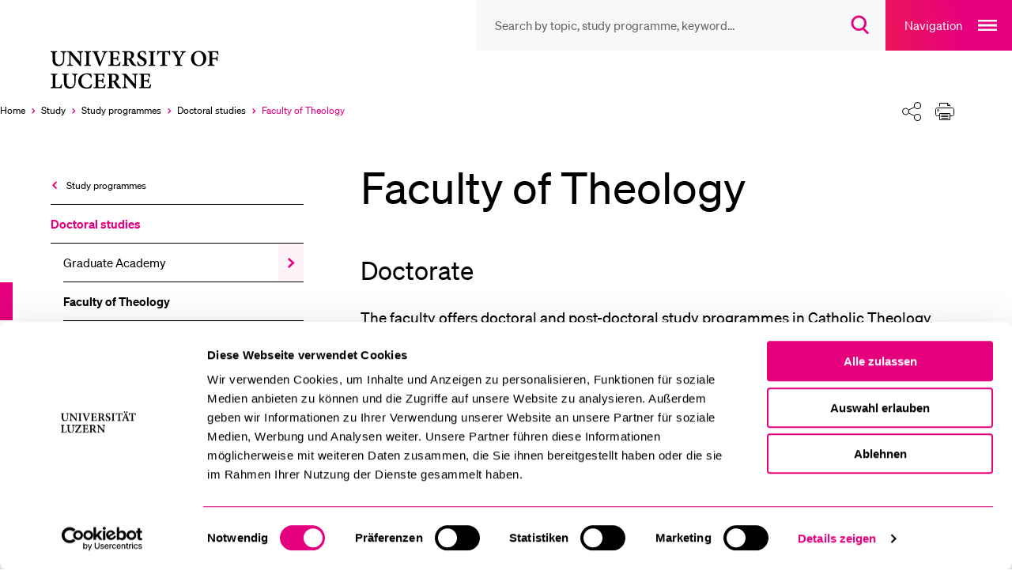

--- FILE ---
content_type: text/html; charset=utf-8
request_url: https://www.unilu.ch/en/study/study-programmes/doctoral-studies/faculty-of-theology/
body_size: 15816
content:
<!DOCTYPE html>
<html lang="en-GB" dir="ltr">
<head><script id="Cookiebot" src="https://consent.cookiebot.com/uc.js" data-cbid="ebff340c-f533-4cc4-a9f0-28df8d32d272" type="text/javascript"></script>
    <meta charset="utf-8">

<!-- 
	TYPO3 integrated by visol digitale Dienstleistungen AG, www.visol.ch

	This website is powered by TYPO3 - inspiring people to share!
	TYPO3 is a free open source Content Management Framework initially created by Kasper Skaarhoj and licensed under GNU/GPL.
	TYPO3 is copyright 1998-2026 of Kasper Skaarhoj. Extensions are copyright of their respective owners.
	Information and contribution at https://typo3.org/
-->


<title>Faculty of Theology - University of Lucerne</title>
<meta name="generator" content="TYPO3 CMS">
<meta name="author" content="Universität Luzern">
<meta name="robots" content="all">
<meta property="og:title" content="Faculty of Theology">
<meta property="og:type" content="website">
<meta property="og:url" content="https://www.unilu.ch/en/study/study-programmes/doctoral-studies/faculty-of-theology/">
<meta property="og:site_name" content="University of Lucerne">
<meta name="twitter:card" content="summary_large_image">
<meta name="twitter:title" content="Faculty of Theology">
<meta name="twitter:site" content="@UniLuzern">


<link rel="stylesheet" href="/_assets/f190d5d38263b230c99ca4134cac9428/Stylesheets/Build/style.min.css?1768830629" media="all">



<script src="/typo3temp/assets/compressed/merged-a42e830bddba83ada434df6f42f30089-fbb447ac61d20617e6abb8aa9f46de28.js?1764753801"></script>


<!-- Google Tag Manager -->
		<script>(function(w,d,s,l,i){w[l]=w[l]||[];w[l].push({'gtm.start':
		new Date().getTime(),event:'gtm.js'});var f=d.getElementsByTagName(s)[0],
		j=d.createElement(s),dl=l!='dataLayer'?'&l='+l:'';j.async=true;j.src=
		'https://www.googletagmanager.com/gtm.js?id='+i+dl;f.parentNode.insertBefore(j,f);
		})(window,document,'script','dataLayer','GTM-MLT573');</script>
		<!-- End Google Tag Manager --><meta http-equiv="X-UA-Compatible" content="IE=edge,chrome=1"><meta name="viewport" content="width=device-width, initial-scale=1.0, maximum-scale=1.0, user-scalable=no"><!-- visol Monitoring  -Ar23mydSATwuSNTYKeLazBPhPWKY3to0- -->      <link rel="preload" href="/_assets/f190d5d38263b230c99ca4134cac9428/Fonts/Soehne/soehne-web-buch.woff2" as="font" type="font/woff2" crossorigin>
      <link rel="preload" href="/_assets/f190d5d38263b230c99ca4134cac9428/Fonts/Soehne/soehne-web-buch-kursiv.woff2" as="font" type="font/woff2" crossorigin>
      <link rel="preload" href="/_assets/f190d5d38263b230c99ca4134cac9428/Fonts/Soehne/soehne-web-halbfett.woff2" as="font" type="font/woff2" crossorigin>
      <link rel="preload" href="/_assets/f190d5d38263b230c99ca4134cac9428/Fonts/Soehne/soehne-web-halbfett-kursiv.woff2" as="font" type="font/woff2" crossorigin>
      <link rel="preload" href="/_assets/f190d5d38263b230c99ca4134cac9428/Fonts/fontello.woff2" as="font" type="font/woff2" crossorigin><link rel="preload" href="https://www.unilu.ch/en/api/navigation.json" as="fetch" crossorigin><link rel="manifest" crossorigin="use-credentials" href="/_assets/f190d5d38263b230c99ca4134cac9428/Favicons/site.webmanifest?v3">      <link rel="apple-touch-icon" sizes="180x180" href="/_assets/f190d5d38263b230c99ca4134cac9428/Favicons/apple-touch-icon.png?v3">
      <link rel="icon" type="image/png" sizes="32x32" href="/_assets/f190d5d38263b230c99ca4134cac9428/Favicons/favicon-32x32.png?v3">
      <link rel="icon" type="image/png" sizes="16x16" href="/_assets/f190d5d38263b230c99ca4134cac9428/Favicons/favicon-16x16.png?v3">
      <link rel="mask-icon" href="/_assets/f190d5d38263b230c99ca4134cac9428/Favicons/safari-pinned-tab.svg?v3" color="#e5007d">
      <link rel="shortcut icon" href="/_assets/f190d5d38263b230c99ca4134cac9428/Favicons/favicon.ico?v3">
      <meta name="msapplication-TileColor" content="#e5007d">
      <meta name="msapplication-config" content="/_assets/f190d5d38263b230c99ca4134cac9428/Favicons/browserconfig.xml?v3">
      <meta name="theme-color" content="#e5007d">
<link rel="canonical" href="https://www.unilu.ch/en/study/study-programmes/doctoral-studies/faculty-of-theology/">

<link rel="alternate" hreflang="de-CH" href="https://www.unilu.ch/studium/studienangebot/doktorat/theologische-fakultaet/">
<link rel="alternate" hreflang="en-GB" href="https://www.unilu.ch/en/study/study-programmes/doctoral-studies/faculty-of-theology/">
<link rel="alternate" hreflang="x-default" href="https://www.unilu.ch/studium/studienangebot/doktorat/theologische-fakultaet/">
</head>
<body class="body__contentpage" data-uid="2982" data-rootline="1/1302/1370/1377/2982">


<!-- Google Tag Manager (noscript) -->
<noscript><iframe src="https://www.googletagmanager.com/ns.html?id=GTM-MLT573"
                  height="0" width="0" style="display:none;visibility:hidden"></iframe></noscript>
<!-- End Google Tag Manager (noscript) -->
<ul class="skip-links">
	<li><a href="#main">Skip to main content</a></li>
	<li><a href="#main-navigation">Skip to main navigation</a></li>
	<li><a href="#aside">Skip to sub navigation/aside content</a></li>
	<li><a href="#search__overlay__trigger">Skip to search</a></li>
	<li><a href="#nav-meta">Skip to meta navigation</a></li>
	<li><a href="#footer">Skip to footer</a></li>
</ul>

<div id="container">
  
  <div id="wrapper">
    <header role="banner" id="header" tabindex="-1" class="visible-print">
  <div class="navigationContainer">
    <nav id="nav-icons">
        <ul class="navigation">
            <li class="header-search-wrap">
              <form
                id="search__form"
                action="/en/search/"
                method="get"
                autocomplete="off"
              >
                <button type="button" class="header-search-close">
                  <span class="sr-only">Close search overlay</span>
                </button>
                <input id="search__overlay__trigger"
                       name="tx_solr[q]"
                       type="search"
                       value=""
                       role="searchbox"
                       class="header-search"
                       spellcheck="false"
                       autocomplete="off"
                       autocapitalize="none"
                       autocorrect="off"
                       aria-autocomplete="none"
                       aria-description="Search by topic, study programme, keyword…"
                       placeholder="Search by topic, study programme, keyword…"
                       data-placeholder-mobile="Search"
                       data-placeholder="Search by topic, study programme, keyword…">

                <button class="header-search-clear">
                  <span class="sr-only">
                    Suchbegriff löschen
                    </span>
                </button>

                <button id="header-search-submit" type="submit" class="header-search-btn" disabled>
                  <span class="button-icon" aria-hidden="true">
                    <svg width="23" height="24" viewBox="0 0 23 24" fill="none" xmlns="http://www.w3.org/2000/svg">
                      <path
                        d="M9.25705 2C5.24829 2 2 5.24674 2 9.25C2 13.2533 5.24829 16.5 9.25705 16.5C13.2658 16.5 16.5141 13.2533 16.5141 9.25C16.5141 5.24674 13.2658 2 9.25705 2ZM0 9.25C0 4.14056 4.14533 0 9.25705 0C14.3688 0 18.5141 4.14056 18.5141 9.25C18.5141 11.7847 17.494 14.0809 15.8418 15.7515L21.6811 21.5858L20.2674 23.0006L14.2818 17.02C12.8346 17.9564 11.1092 18.5 9.25705 18.5C4.14533 18.5 0 14.3594 0 9.25Z"
                        fill="#E5007D"/>
                    </svg>
                  </span>
                  <span class="sr-only">
                      Open search overlay
                  </span>
                </button>
              </form>
            </li>

          <!-- // todo: only in magazine template?
            li id="service__overlay__trigger">
            <button>service</button>
          </li-->
        </ul>
    </nav>

    <button class="navigation-main-trigger" id="main-navigation">
        <span class="button-title" aria-hidden="true">
            Navigation
        </span>
        <span class="button-icon" aria-hidden="true">
            <svg
                width="24"
                height="14"
                fill="none"
                xmlns="http://www.w3.org/2000/svg"
            >
                <path fill="#fff" d="M0 0h24v2H0zM0 6h24v2H0zM0 12h24v2H0z" />
            </svg>
        </span>
        <span class="sr-only">Open main navigation overlay</span>
    </button>
  </div>

<!-- Include Logo container -->
<div id="logo" class="logoContainer">
  <div class="mainLogo">
    <a href="/en/">
      <figure>
        
            <svg fill="none" xmlns="http://www.w3.org/2000/svg"
                 viewBox="0 0 196 44">
              <path d="M106.58 39.5c-.41 1.03-.84 1.82-1.27 2.3-.55.6-1.39.77-2.74.77-1.01 0-1.87-.05-2.33-.26-.46-.26-.58-.79-.58-1.92v-4.15h1.82c2.04 0 2.28.1 2.59 1.85h.96v-4.9h-.96c-.31 1.68-.55 1.82-2.62 1.82h-1.8v-5.06c0-.77.07-.82.94-.82h1.46c1.42 0 2.06.17 2.42.62.36.46.62 1.13.86 2.04l.96-.14c-.1-1.44-.22-3.14-.24-3.6H94.77v.91c1.8.14 2.02.26 2.02 2.3v9.17c0 1.97-.22 2.14-2.33 2.28v.94h12.19c.22-.7.7-3 .84-3.98l-.91-.17zM93.33 28.05h-6v.91c1.7.07 2.23.43 2.38 1.44.07.7.19 1.8.19 3.91v4.73h-.07l-9.41-10.99h-4.25v.91c1.03.07 1.61.26 2.06.84.45.58.5.86.5 2.5v5.04c0 2.06-.14 3.14-.22 3.94-.12 1.03-.72 1.37-2.04 1.46v.91h5.98v-.91c-1.7-.1-2.21-.46-2.33-1.54-.07-.72-.17-1.8-.17-3.86v-5.52H80l9.96 12.05h1.18v-9.55c0-2.11.1-3.22.19-3.96.12-1.01.67-1.34 1.99-1.39v-.92h.01zm-27.94 7.9v-5.69c0-.53.05-.79.22-.94.17-.14.5-.26 1.18-.26 1.51 0 3.12.89 3.12 3.38 0 1.22-.36 2.16-1.22 2.86-.55.46-1.34.65-2.42.65h-.88zm9.99 7.08c-.55-.19-1.03-.43-1.58-1.03-.5-.53-.98-1.2-1.85-2.5-.72-1.1-1.66-2.69-2.02-3.41 1.68-.7 3-1.9 3-3.98 0-1.51-.67-2.57-1.63-3.22-.96-.62-2.16-.84-4.18-.84h-6.55v.91c1.82.14 2.02.34 2.02 2.28v9.19c0 1.94-.24 2.14-2.11 2.28v.94h7.01v-.94c-1.87-.14-2.09-.34-2.09-2.28v-3.48h.62c.94 0 1.34.29 1.73.96.7 1.2 1.42 2.59 2.14 3.67 1.03 1.51 1.97 2.11 4.56 2.26.29 0 .58.02.79.02l.14-.83zm-17.5-3.53c-.41 1.03-.84 1.82-1.27 2.3-.55.6-1.39.77-2.74.77-1.01 0-1.87-.05-2.33-.26-.45-.26-.58-.79-.58-1.92v-4.15h1.82c2.04 0 2.28.1 2.59 1.85h.96v-4.9h-.96c-.31 1.68-.55 1.82-2.62 1.82h-1.8v-5.06c0-.77.07-.82.94-.82h1.47c1.42 0 2.06.17 2.42.62.36.46.62 1.13.86 2.04l.96-.14c-.1-1.44-.22-3.14-.24-3.6H46.1v.91c1.8.14 2.02.26 2.02 2.3v9.17c0 1.97-.22 2.14-2.33 2.28v.94h12.19c.22-.7.7-3 .84-3.98l-.94-.17zm-14.4-.36c-1.25 2.5-2.59 3.72-4.73 3.72-3.38 0-5.9-2.88-5.9-7.27 0-3.55 2.02-6.79 5.66-6.79 2.16 0 3.77.86 4.51 3.65l.98-.19c-.14-1.51-.34-2.59-.53-3.91-.7-.14-2.42-.65-4.39-.65-5.62 0-9.53 3.36-9.53 8.38 0 3.82 2.69 7.94 8.95 7.94 1.7 0 3.89-.48 4.56-.65.41-.82 1.03-2.69 1.37-3.84l-.95-.39zM28.95 28.05h-6.11v.91c1.68.1 2.23.48 2.38 1.34.12.72.22 1.63.22 3.5v2.28c0 3.98-1.27 6.29-4.25 6.29-2.66 0-4.1-2.02-4.1-5.76v-5.23c0-2.11.22-2.28 2.04-2.42v-.91h-6.98v.91c1.87.17 2.09.31 2.09 2.42v5.71c0 2.83.7 4.63 2.09 5.69 1.13.89 2.59 1.22 4.15 1.22 1.66 0 3.29-.58 4.42-1.73 1.39-1.44 1.82-3.5 1.82-6.17v-2.3c0-1.87.07-2.76.17-3.48.12-.89.72-1.3 2.06-1.37v-.9zM11.47 39.38c-.41 1.18-.86 1.94-1.3 2.42-.58.62-1.42.77-2.47.77-.82 0-1.51-.05-1.97-.24-.48-.22-.58-.7-.58-1.85v-9.22c0-2.02.19-2.14 2.11-2.3v-.91H.16v.91c1.92.17 2.14.31 2.14 2.3v9.14c0 1.99-.24 2.16-2.3 2.3v.94h11.54c.19-.67.7-3.05.89-4.03l-.96-.23zM179.37 7.73c-.12-1.37-.24-3.1-.26-3.67h-11.26V5c1.82.14 2.04.29 2.04 2.35v8.98c0 2.11-.22 2.26-2.06 2.4v.94h7.3v-.94c-2.18-.14-2.38-.29-2.38-2.4v-3.86h2.09c2.16 0 2.35.22 2.62 1.87h.94V9.49h-.94c-.29 1.56-.46 1.75-2.62 1.75h-2.09V5.96c0-.77.07-.82.89-.82h1.46c1.44 0 2.04.17 2.47.72.38.46.62 1.06.86 2.02l.94-.15zm-21.41-2.96c2.86 0 5.09 2.74 5.09 7.56 0 4.44-2.09 6.6-4.46 6.6-3.19 0-5.26-3.38-5.26-7.54 0-4.22 2.09-6.62 4.61-6.62h.02zm.43-1.08c-5.35 0-8.38 3.98-8.38 8.21 0 4.66 3.41 8.11 8.09 8.11 4.51 0 8.26-3.12 8.26-8.35 0-4.78-3.65-7.97-7.94-7.97h-.03zm-13.89.36h-5.64v.91c1.8.22 1.82.48 1.39 1.49-.6 1.42-1.82 3.65-2.57 5.04-.96-1.73-1.99-3.5-2.88-5.21-.43-.82-.48-1.1 1.15-1.32v-.91h-6.55v.91c1.39.19 1.78.43 2.66 1.97 1.39 2.4 2.26 3.91 3 5.33.31.58.41.79.41 1.37v2.81c0 1.99-.22 2.16-2.33 2.3v.91h7.56v-.91c-2.18-.14-2.38-.31-2.38-2.3v-3.07c0-.72.07-.98.43-1.66a73.35 73.35 0 012.76-4.78c.91-1.42 1.37-1.8 2.98-1.97v-.91h.01zm-16.63 4.01c-.12-1.54-.26-3.58-.26-4.61h-.66c-.38.46-.67.6-1.32.6h-9.62c-.7 0-.98-.07-1.34-.6h-.65c-.05 1.25-.19 2.98-.29 4.68h.96c.31-1.15.55-1.94.91-2.33.34-.43.74-.67 2.69-.67h1.08v11.3c0 1.97-.22 2.14-2.33 2.28v.94h7.63v-.94c-2.21-.14-2.45-.34-2.45-2.28V5.13h1.32c1.51 0 2.02.14 2.42.62.38.41.67 1.13.93 2.38l.98-.07zm-16.08 11.59v-.94c-1.87-.14-2.06-.29-2.06-2.28V7.26c0-1.99.19-2.14 2.06-2.3v-.91h-7.03v.91c1.9.17 2.09.31 2.09 2.3v9.17c0 1.99-.22 2.14-2.09 2.28v.94h7.03zm-9.8-11.88c-.22-1.58-.36-2.62-.46-3.48-.6-.19-1.9-.6-3.29-.6-3.34 0-5.38 2.02-5.38 4.56 0 2.42 1.92 3.7 4.15 4.8 1.82.91 2.98 1.8 2.98 3.31 0 1.58-.96 2.59-2.54 2.59-2.38 0-3.65-2.59-4.08-4.06l-.94.26c.19 1.46.5 3.38.7 3.96.29.14.72.34 1.37.53.67.22 1.51.36 2.45.36 3.43 0 5.74-2.09 5.74-4.8 0-2.47-1.9-3.74-4.27-4.9-2.04-.98-3.02-1.78-3.02-3.22 0-1.3.94-2.38 2.45-2.38 2.02 0 2.76 1.73 3.22 3.24l.92-.17zm-20.4 4.18V6.26c0-.53.05-.79.22-.94.17-.14.5-.26 1.18-.26 1.51 0 3.12.89 3.12 3.38 0 1.22-.36 2.16-1.22 2.86-.55.46-1.34.65-2.42.65h-.88zm9.99 7.08c-.55-.19-1.03-.43-1.58-1.03-.5-.53-.98-1.2-1.85-2.5-.72-1.1-1.66-2.69-2.02-3.41 1.68-.7 3-1.9 3-3.98 0-1.51-.67-2.57-1.63-3.22-.96-.62-2.16-.84-4.18-.84h-6.55v.91c1.82.14 2.02.34 2.02 2.28v9.19c0 1.94-.24 2.14-2.11 2.28v.94h7.01v-.94c-1.87-.14-2.09-.34-2.09-2.28v-3.48h.62c.94 0 1.34.29 1.73.96.7 1.2 1.42 2.59 2.14 3.67 1.03 1.51 1.97 2.11 4.56 2.26.29 0 .58.02.79.02l.14-.83zM73.84 15.5c-.41 1.03-.84 1.82-1.27 2.3-.55.6-1.39.77-2.74.77-1.01 0-1.87-.05-2.33-.26-.46-.26-.58-.79-.58-1.92v-4.15h1.82c2.04 0 2.28.1 2.59 1.85h.96v-4.9h-.94c-.31 1.68-.55 1.82-2.62 1.82h-1.8V5.95c0-.77.07-.82.94-.82h1.46c1.42 0 2.06.17 2.42.62.36.45.62 1.13.86 2.04l.96-.14c-.1-1.44-.22-3.14-.24-3.6H62.06v.91c1.8.14 2.02.26 2.02 2.3v9.17c0 1.97-.22 2.14-2.33 2.28v.94h12.19c.22-.7.7-3 .84-3.98l-.94-.17zM60.91 4.05H55.2v.94c1.97.22 2.02.5 1.49 2.02-.6 1.92-1.82 5.16-3.24 8.88h-.07c-1.03-2.64-2.9-7.49-3.62-9.46-.38-1.03-.36-1.25 1.39-1.44v-.94h-6.8v.94c1.46.14 1.87.41 2.57 2.14 1.15 2.78 3.34 8.4 4.94 12.77h1.2c1.85-4.94 4.18-10.63 4.87-12.29.94-2.21 1.39-2.45 2.98-2.62v-.94zm-17.79 15.6v-.94c-1.87-.14-2.06-.29-2.06-2.28V7.26c0-1.99.19-2.14 2.06-2.3v-.91h-7.03v.91c1.9.17 2.09.31 2.09 2.3v9.17c0 1.99-.22 2.14-2.09 2.28v.94h7.03zM34.7 4.05h-6v.91c1.7.07 2.23.43 2.38 1.44.07.7.19 1.8.19 3.91v4.73h-.07L21.79 4.05h-4.25v.91c1.03.07 1.61.26 2.06.84.46.58.5.86.5 2.5v5.04c0 2.06-.14 3.14-.22 3.94-.12 1.03-.72 1.37-2.04 1.46v.91h5.98v-.91c-1.7-.1-2.21-.46-2.33-1.54-.07-.72-.17-1.8-.17-3.86V7.82h.05l9.96 12.05h1.18v-9.55c0-2.11.1-3.22.19-3.96.12-1.01.67-1.34 1.99-1.39v-.92h.01zm-17.9 0h-6.1v.91c1.68.1 2.23.48 2.38 1.34.12.72.22 1.63.22 3.5v2.28c0 3.98-1.27 6.29-4.25 6.29-2.66 0-4.1-2.02-4.1-5.76V7.38c0-2.11.22-2.28 2.04-2.42v-.91H0v.91c1.87.17 2.09.31 2.09 2.42v5.71c0 2.83.7 4.63 2.09 5.69C5.31 19.67 6.77 20 8.33 20c1.66 0 3.29-.58 4.42-1.73 1.39-1.44 1.82-3.5 1.82-6.17V9.8c0-1.87.07-2.76.17-3.48.12-.89.72-1.3 2.06-1.37v-.9z" fill="#000"/>
            </svg>
          
        <span class="sr-only">University of Lucerne</span>
      </figure>
    </a>
  </div>
  
      
  <div class="organizationalUnits">
    
        
        
      
  </div>

    
</div>



</header>


    <div class="breadcrumbSharePrintContainer">
      <nav id="nav-breadcrumb" aria-label="Breadcrumbs navigation">
  <ul><li class="active" itemscope itemtype="http://data-vocabulary.org/Breadcrumb"><a href="/en/" itemprop="url" title="University of Lucerne"><span itemprop="title">Home</span><span aria-hidden="true"></span></a></li><li class="active" itemscope itemtype="http://data-vocabulary.org/Breadcrumb"><a href="/en/study/" itemprop="url"><span itemprop="title">Study</span><span aria-hidden="true"></span></a></li><li class="active" itemscope itemtype="http://data-vocabulary.org/Breadcrumb"><a href="/en/study/study-programmes/" itemprop="url"><span itemprop="title">Study programmes</span><span aria-hidden="true"></span></a></li><li class="active" itemscope itemtype="http://data-vocabulary.org/Breadcrumb"><a href="/en/study/study-programmes/doctoral-studies/" itemprop="url"><span itemprop="title">Doctoral studies</span><span aria-hidden="true"></span></a></li><li class="selected last" itemscope itemtype="http://data-vocabulary.org/Breadcrumb"><a href="/en/study/study-programmes/doctoral-studies/faculty-of-theology/" itemprop="url"><span class="sr-only">Currently selected</span><span itemprop="title">Faculty of Theology</span><span aria-hidden="true"></span></a></li></ul><button class="breadcrumb-expand"><span class="sr-only">Expand the breadcrumb menu</span></button>
</nav>

<div id="shareprint" class="sharing-components">
    <ul class="shareprint__icons">
        <li id="calendarTrigger" data-child="shareprint__calendarpopup">
            <button>
                <span aria-hidden="true" class="button-icon">
                    <svg
                        fill="none"
                        xmlns="http://www.w3.org/2000/svg"
                        viewBox="0 0 24 24"
                    >
                        <path
                            d="M17.5 23.5a6 6 0 100-12 6 6 0 000 12z"
                            stroke-miterlimit="10"
                            stroke-linejoin="round"
                        />
                        <path
                            d="M15 17.5h5M17.5 20v-5M20.5 10V2.5h-4M4.5 2.5h-4v16h9"
                            stroke-miterlimit="10"
                            stroke-linecap="round"
                            stroke-linejoin="round"
                        />
                        <path
                            d="M7.5.5h-3v4h3v-4zM16.5.5h-3v4h3v-4zM7.5 2.5h6M.5 7.5h20"
                            stroke-miterlimit="10"
                            stroke-linecap="round"
                            stroke-linejoin="round"
                        />
                    </svg>
                </span>
                <span class="sr-only">Calendar</span>
            </button>
            <div class="shareprint__popup shareprint__calendarpopup">
                <span class="overlay-title">Calendar</span>
                <button id="addToCalendarButton">Add to calendar (iCal)</button>
                <div id="icsFeedSubscription">
                    <strong>Subscribe to calendar (iCal)</strong>
                    <input type="text" onclick="select()" id="icsFeedUri" />
                </div>
            </div>
        </li>
        <li id="shareTrigger" data-child="shareprint__sharepopup">
            <button>
                  <span aria-hidden="true" class="button-icon">
                    <svg width="100%" height="100%" viewBox="0 0 24 24" version="1.1" xmlns="http://www.w3.org/2000/svg" xmlns:xlink="http://www.w3.org/1999/xlink" xml:space="preserve" xmlns:serif="http://www.serif.com/" style="fill-rule:evenodd;clip-rule:evenodd;stroke-linecap:round;stroke-linejoin:round;stroke-miterlimit:1.5;">
                        <path d="M15.475,17.487L8.525,14.013" style="fill:none;stroke:black;stroke-width:1px;"/>
                        <path d="M8.525,9.987L15.475,6.513" style="fill:none;stroke:black;stroke-width:1px;"/>
                        <g transform="matrix(0.993722,0,0,0.993722,0.0282507,0.0753351)">
                            <circle cx="4.5" cy="12" r="4.025" style="fill:white;stroke:black;stroke-width:1px;"/>
                        </g>
                        <g transform="matrix(1.06667,0,0,1.06667,-1.32527,-0.22132)">
                            <circle cx="19.5" cy="4.5" r="3.75" style="fill:white;stroke:black;stroke-width:1px;"/>
                        </g>
                        <g transform="matrix(1.06667,0,0,1.06667,-1.32527,14.6728)">
                            <circle cx="19.5" cy="4.5" r="3.75" style="fill:white;stroke:black;stroke-width:1px;"/>
                        </g>
                    </svg>
                </span>
                <span class="sr-only">Share</span>
            </button>
            <div class="shareprint__popup shareprint__sharepopup">
                <span class="overlay-title">Share</span>
                <button
                    class="shareFacebookTrigger"
                    title="Facebook"
                    data-type="facebook"
                >
                    <span aria-hidden="true" class="sharing-icon sharing-icon-facebook"></span>
                    <span class="sr-only">
                        Share current url via &quot;Facebook&quot;
                    </span>
                </button>
                <button
                    class="shareTwitterTrigger"
                    title="Twitter"
                    data-type="twitter"
                >
                  <span aria-hidden="true" class="sharing-icon sharing-icon-x"></span>
                    <span class="sr-only">
                        Share current url via &quot;Twitter&quot;
                    </span>
                </button>
                <button
                    class="shareLinkedInTrigger"
                    title="LinkedIn"
                    data-type="linkedin"
                >
                  <span aria-hidden="true" class="sharing-icon sharing-icon-linkedin"></span>
                    <span class="sr-only">
                        Share current url via &quot;LinkedIn&quot;
                    </span>
                </button>
                <button class="shareBlueskyTrigger" title="Bluesky" data-type="bluesky">
                  <span aria-hidden="true" class="sharing-icon sharing-icon-bluesky"></span>
                  <span class="sr-only">
                          Share current url via &quot;Bluesky&quot;
                      </span>
                </button>
                <button class="shareXingTrigger" title="Xing" data-type="xing">
                  <span aria-hidden="true" class="sharing-icon sharing-icon-xing"></span>
                    <span class="sr-only">
                        Share current url via &quot;Xing&quot;
                    </span>
                </button>
                <button
                    class="shareWhatsAppTrigger"
                    title="WhatsApp"
                    data-type="whatsapp"
                >
                  <span aria-hidden="true" class="sharing-icon sharing-icon-whatsapp"></span>
                    <span class="sr-only">
                        Share current url via &quot;WhatsApp&quot;
                    </span>
                </button>
                <button class="shareEmailTrigger" title="E-Mail">
                  <span aria-hidden="true" class="sharing-icon sharing-icon-mail"></span>
                    <span class="sr-only">
                        Share current url via &quot;E-Mail&quot;
                    </span>
                </button>
                <button class="shareRssTrigger" title="RSS">
                  <span aria-hidden="true" class="sharing-icon sharing-icon-rss"></span>
                    <span class="sr-only">
                        Share the associated RSS feed
                    </span>
                </button>
                <button class="shareClipboardTrigger" title="Link">
                  <span aria-hidden="true" class="sharing-icon sharing-icon-link"></span>
                    <span class="sr-only">
                        Copy current url to clipboard
                    </span>
                </button>
            </div>
        </li>
        <li id="printTrigger" data-child="shareprint__printpopup">
            <button id="print-link">
                <span aria-hidden="true" class="button-icon">
                    <svg width="100%" height="100%" viewBox="0 0 24 22" version="1.1" xmlns="http://www.w3.org/2000/svg" xmlns:xlink="http://www.w3.org/1999/xlink" xml:space="preserve" xmlns:serif="http://www.serif.com/" style="fill-rule:evenodd;clip-rule:evenodd;stroke-linejoin:round;stroke-miterlimit:2;">
                      <g>
                          <path d="M5.5,16.5L2.5,16.5C1.4,16.5 0.5,15.6 0.5,14.5L0.5,8.5C0.5,7.4 1.4,6.5 2.5,6.5L21.5,6.5C22.6,6.5 23.5,7.4 23.5,8.5L23.5,14.5C23.5,15.6 22.6,16.5 21.5,16.5L18.5,16.5M5.5,4.5L5.5,0.5L15.5,0.5L18.5,3.5L18.5,4.5" style="fill:none;fill-rule:nonzero;stroke:black;stroke-width:1px;"/>
                          <path d="M18.5,13.5L5.5,13.5L5.5,21.5L18.5,21.5L18.5,13.5ZM3.5,10.5C4.049,10.5 4.5,10.049 4.5,9.5C4.5,8.951 4.049,8.5 3.5,8.5C2.951,8.5 2.5,8.951 2.5,9.5C2.5,10.049 2.951,10.5 3.5,10.5ZM7.5,15.5L16.5,15.5M7.5,17.5L16.5,17.5M7.5,19.5L16.5,19.5M15.5,0.5L15.5,3.5L18.5,3.5" style="fill:none;fill-rule:nonzero;stroke:black;stroke-width:1px;"/>
                      </g>
                  </svg>
                </span>
                <span class="sr-only">Print</span>
            </button>
            <div class="shareprint__popup shareprint__printpopup">
                <span class="overlay-title">Print</span>
                <button type="button" id="printOptionCurrent">
                  Print current view</button
                >
                <button type="button" id="printOptionAll">
                  Print all content
                </button>
            </div>
        </li>
    </ul>
</div>


    </div>
    
    

    <div id="content">
      <aside id="aside" tabindex="-1" class="">
        
	<nav id="nav-sub" aria-label="Side menu"
		role="menu">
		


    <div class="navigation-panel">
        
            <header>
                


    <div class="top-container">
        
            
                <a
                    href="/en/study/study-programmes/"
                    target=""
                    role="menuitem"
                    data-title="Study programmes"
                    data-identifier="1370"
                    class="with-back-arrow open-previous-level"
                    data-rootline="1/1302/1370"
                >
                    Study programmes
                </a>
            
        
            
        
            
        
    </div>


                <div class="parent-header">
                    
    <a href="/en/study/study-programmes/doctoral-studies/" target="" role="menuitem" data-title="Doctoral studies" data-identifier="1377"
       class="active " data-rootline="1/1302/1370/1377">
        Doctoral studies
    </a>

                </div>
            </header>
            <ul>
                
                    
    
        
                <li class="sub  "
                    data-identifier="9462" data-rootline="1/1302/1370/1377/9462">
                    <a href="/en/study/study-programmes/doctoral-studies/graduate-academy/overview/" target="" title="Graduate Academy" role="menuitem"
                        aria-haspopup="true" >
                        
                        Graduate Academy
                    </a>
                    <button>
                        <span class="sr-only"
                            data-next-state-text="close the Graduate Academy submenu">
                            Show the Graduate Academy submenu
                        </span>
                        <span aria-hidden="true" class="button-icon">
                            <svg fill="none" xmlns="http://www.w3.org/2000/svg" viewBox="0 0 13 9">
                                <path d="M2 2.501l4.25 4.25 4.249-4.25" stroke-width="2"/>
                            </svg>
                        </span>
                    </button>
                    <ul>
                        
                            
    
        
                
    <li class=" "
        data-identifier="17604" data-rootline="1/1302/1370/1377/9462/17604">
        <a href="/en/study/study-programmes/doctoral-studies/graduate-academy/overview/" target="" title="Overview">
            Overview
        </a>
    </li>

            
    

                        
                            
    
        
                
    <li class=" "
        data-identifier="20095" data-rootline="1/1302/1370/1377/9462/20095">
        <a href="/en/study/study-programmes/doctoral-studies/graduate-academy/nachwuchsfoerderungsstrategie/" target="" title="Academic Career Development Strategy">
            Academic Career Development Strategy
        </a>
    </li>

            
    

                        
                            
    
        
                
    <li class=" "
        data-identifier="9496" data-rootline="1/1302/1370/1377/9462/9496">
        <a href="/en/study/study-programmes/doctoral-studies/graduate-academy/mobility-grants-for-junior-researchers/" target="" title="Funding Opportunities for doctoral students">
            Funding Opportunities for doctoral students
        </a>
    </li>

            
    

                        
                            
    
        
                
    <li class=" "
        data-identifier="9473" data-rootline="1/1302/1370/1377/9462/9473">
        <a href="/en/study/study-programmes/doctoral-studies/graduate-academy/transferable-skills/" target="" title="Transferable Skills Course Program">
            Transferable Skills Course Program
        </a>
    </li>

            
    

                        
                            
    
        
                
    <li class=" "
        data-identifier="9475" data-rootline="1/1302/1370/1377/9462/9475">
        <a href="/en/study/study-programmes/doctoral-studies/graduate-academy/staff/" target="" title="Staff">
            Staff
        </a>
    </li>

            
    

                        
                    </ul>
                </li>
            
    

                
                    
    
        
                
    <li class="active selected"
        data-identifier="2982" data-rootline="1/1302/1370/1377/2982">
        <a href="/en/study/study-programmes/doctoral-studies/faculty-of-theology/" target="" title="Faculty of Theology">
            Faculty of Theology
        </a>
    </li>

            
    

                
                    
    
        
                
    <li class=" "
        data-identifier="1379" data-rootline="1/1302/1370/1377/1379">
        <a href="/en/study/study-programmes/doctoral-studies/faculty-of-humanities-and-social-sciences/" target="" title="Faculty of Humanities and Social Sciences">
            Faculty of Humanities and Social Sciences
        </a>
    </li>

            
    

                
                    
    
        
                
    <li class=" "
        data-identifier="1378" data-rootline="1/1302/1370/1377/1378">
        <a href="/en/study/study-programmes/doctoral-studies/faculty-of-law/" target="" title="Faculty of Law">
            Faculty of Law
        </a>
    </li>

            
    

                
                    
    
        
                
    <li class=" "
        data-identifier="6201" data-rootline="1/1302/1370/1377/6201">
        <a href="/en/study/study-programmes/doctoral-studies/faculty-of-economics-and-management/" target="" title="Faculty of Economics and Management">
            Faculty of Economics and Management
        </a>
    </li>

            
    

                
                    
    
        
                <li class="sub  "
                    data-identifier="9608" data-rootline="1/1302/1370/1377/9608">
                    <a href="/en/study/study-programmes/doctoral-studies/faculty-of-health-sciences-and-medicine/" target="" title="Faculty of Health Sciences and Medicine" role="menuitem"
                        aria-haspopup="true" >
                        
                        Faculty of Health Sciences and Medicine
                    </a>
                    <button>
                        <span class="sr-only"
                            data-next-state-text="close the Faculty of Health Sciences and Medicine submenu">
                            Show the Faculty of Health Sciences and Medicine submenu
                        </span>
                        <span aria-hidden="true" class="button-icon">
                            <svg fill="none" xmlns="http://www.w3.org/2000/svg" viewBox="0 0 13 9">
                                <path d="M2 2.501l4.25 4.25 4.249-4.25" stroke-width="2"/>
                            </svg>
                        </span>
                    </button>
                    <ul>
                        
                            
    
        
                
    <li class=" "
        data-identifier="11782" data-rootline="1/1302/1370/1377/9608/11782">
        <a href="/en/study/study-programmes/doctoral-studies/faculty-of-health-sciences-and-medicine/phd-in-health-sciences/" target="" title="PhD in Health Sciences">
            PhD in Health Sciences
        </a>
    </li>

            
    

                        
                            
    
        
                
    <li class=" "
        data-identifier="11781" data-rootline="1/1302/1370/1377/9608/11781">
        <a href="/en/study/study-programmes/doctoral-studies/faculty-of-health-sciences-and-medicine/medical-doctor-md/" target="" title="Medical Doctor (MD)">
            Medical Doctor (MD)
        </a>
    </li>

            
    

                        
                    </ul>
                </li>
            
    

                
                    
    
        
                
    <li class=" "
        data-identifier="16828" data-rootline="1/1302/1370/1377/16828">
        <a href="/en/study/study-programmes/doctoral-studies/fakultaet-fuer-verhaltenswissenschaften-und-psychologie/" target="" title="Faculty of Behavioural Sciences and Psychology">
            Faculty of Behavioural Sciences and Psychology
        </a>
    </li>

            
    

                
            </ul>
        
    </div>








	</nav>
	<!--TYPO3SEARCH_begin--><!--TYPO3SEARCH_end-->

        
      </aside>
      <section role="main" id="main" tabindex="-1">
        
	
			
					
					












        
                
            
    

				
		

  
    <h1>
      Faculty of Theology
    </h1>
  

	<!--TYPO3SEARCH_begin--><div id="c24508" class="ce-frame-default default frame-layout-0" ><a id="c24508" class="anchor-target default" data-hash="c24508"></a><h2 class="">
				Doctorate
			</h2><p>The faculty offers doctoral and post-doctoral study programmes in Catholic Theology.</p><h3>Doctoral studies</h3><p>Students who successfully complete a master’s programme and demonstrate a strong interest in academia, along with the necessary qualifications, may pursue a doctoral degree by writing a dissertation. Admission requires a <em>magna cum laude</em> or <em>summa cum laude</em> master’s degree in Roman Catholic Theology, or an equivalent qualification.</p><p>As part of the doctoral programme, students independently explore a research area of their choice. The dissertation topic must be discussed with the supervising departmental professor and written under their guidance. The programme concludes with a doctoral examination and the publication of the dissertation.</p><p>Additional information is <a href="/studium/studienangebot/doktorat/theologische-fakultaet/">available in German</a>.</p>

</div><!--TYPO3SEARCH_end-->

      </section>
    </div>

    <footer role="contentinfo" id="footer" tabindex="-1">
      <div id="footerTop">
  <div id="imprint">
    <figure id="footerLogo" style="margin-bottom: 15px">
      <svg fill="none" xmlns="http://www.w3.org/2000/svg" viewBox="0 0 196 44">
        <path d="M106.58 39.5c-.41 1.03-.84 1.82-1.27 2.3-.55.6-1.39.77-2.74.77-1.01 0-1.87-.05-2.33-.26-.46-.26-.58-.79-.58-1.92v-4.15h1.82c2.04 0 2.28.1 2.59 1.85h.96v-4.9h-.96c-.31 1.68-.55 1.82-2.62 1.82h-1.8v-5.06c0-.77.07-.82.94-.82h1.46c1.42 0 2.06.17 2.42.62.36.46.62 1.13.86 2.04l.96-.14c-.1-1.44-.22-3.14-.24-3.6H94.77v.91c1.8.14 2.02.26 2.02 2.3v9.17c0 1.97-.22 2.14-2.33 2.28v.94h12.19c.22-.7.7-3 .84-3.98l-.91-.17zM93.33 28.05h-6v.91c1.7.07 2.23.43 2.38 1.44.07.7.19 1.8.19 3.91v4.73h-.07l-9.41-10.99h-4.25v.91c1.03.07 1.61.26 2.06.84.45.58.5.86.5 2.5v5.04c0 2.06-.14 3.14-.22 3.94-.12 1.03-.72 1.37-2.04 1.46v.91h5.98v-.91c-1.7-.1-2.21-.46-2.33-1.54-.07-.72-.17-1.8-.17-3.86v-5.52H80l9.96 12.05h1.18v-9.55c0-2.11.1-3.22.19-3.96.12-1.01.67-1.34 1.99-1.39v-.92h.01zm-27.94 7.9v-5.69c0-.53.05-.79.22-.94.17-.14.5-.26 1.18-.26 1.51 0 3.12.89 3.12 3.38 0 1.22-.36 2.16-1.22 2.86-.55.46-1.34.65-2.42.65h-.88zm9.99 7.08c-.55-.19-1.03-.43-1.58-1.03-.5-.53-.98-1.2-1.85-2.5-.72-1.1-1.66-2.69-2.02-3.41 1.68-.7 3-1.9 3-3.98 0-1.51-.67-2.57-1.63-3.22-.96-.62-2.16-.84-4.18-.84h-6.55v.91c1.82.14 2.02.34 2.02 2.28v9.19c0 1.94-.24 2.14-2.11 2.28v.94h7.01v-.94c-1.87-.14-2.09-.34-2.09-2.28v-3.48h.62c.94 0 1.34.29 1.73.96.7 1.2 1.42 2.59 2.14 3.67 1.03 1.51 1.97 2.11 4.56 2.26.29 0 .58.02.79.02l.14-.83zm-17.5-3.53c-.41 1.03-.84 1.82-1.27 2.3-.55.6-1.39.77-2.74.77-1.01 0-1.87-.05-2.33-.26-.45-.26-.58-.79-.58-1.92v-4.15h1.82c2.04 0 2.28.1 2.59 1.85h.96v-4.9h-.96c-.31 1.68-.55 1.82-2.62 1.82h-1.8v-5.06c0-.77.07-.82.94-.82h1.47c1.42 0 2.06.17 2.42.62.36.46.62 1.13.86 2.04l.96-.14c-.1-1.44-.22-3.14-.24-3.6H46.1v.91c1.8.14 2.02.26 2.02 2.3v9.17c0 1.97-.22 2.14-2.33 2.28v.94h12.19c.22-.7.7-3 .84-3.98l-.94-.17zm-14.4-.36c-1.25 2.5-2.59 3.72-4.73 3.72-3.38 0-5.9-2.88-5.9-7.27 0-3.55 2.02-6.79 5.66-6.79 2.16 0 3.77.86 4.51 3.65l.98-.19c-.14-1.51-.34-2.59-.53-3.91-.7-.14-2.42-.65-4.39-.65-5.62 0-9.53 3.36-9.53 8.38 0 3.82 2.69 7.94 8.95 7.94 1.7 0 3.89-.48 4.56-.65.41-.82 1.03-2.69 1.37-3.84l-.95-.39zM28.95 28.05h-6.11v.91c1.68.1 2.23.48 2.38 1.34.12.72.22 1.63.22 3.5v2.28c0 3.98-1.27 6.29-4.25 6.29-2.66 0-4.1-2.02-4.1-5.76v-5.23c0-2.11.22-2.28 2.04-2.42v-.91h-6.98v.91c1.87.17 2.09.31 2.09 2.42v5.71c0 2.83.7 4.63 2.09 5.69 1.13.89 2.59 1.22 4.15 1.22 1.66 0 3.29-.58 4.42-1.73 1.39-1.44 1.82-3.5 1.82-6.17v-2.3c0-1.87.07-2.76.17-3.48.12-.89.72-1.3 2.06-1.37v-.9zM11.47 39.38c-.41 1.18-.86 1.94-1.3 2.42-.58.62-1.42.77-2.47.77-.82 0-1.51-.05-1.97-.24-.48-.22-.58-.7-.58-1.85v-9.22c0-2.02.19-2.14 2.11-2.3v-.91H.16v.91c1.92.17 2.14.31 2.14 2.3v9.14c0 1.99-.24 2.16-2.3 2.3v.94h11.54c.19-.67.7-3.05.89-4.03l-.96-.23zM179.37 7.73c-.12-1.37-.24-3.1-.26-3.67h-11.26V5c1.82.14 2.04.29 2.04 2.35v8.98c0 2.11-.22 2.26-2.06 2.4v.94h7.3v-.94c-2.18-.14-2.38-.29-2.38-2.4v-3.86h2.09c2.16 0 2.35.22 2.62 1.87h.94V9.49h-.94c-.29 1.56-.46 1.75-2.62 1.75h-2.09V5.96c0-.77.07-.82.89-.82h1.46c1.44 0 2.04.17 2.47.72.38.46.62 1.06.86 2.02l.94-.15zm-21.41-2.96c2.86 0 5.09 2.74 5.09 7.56 0 4.44-2.09 6.6-4.46 6.6-3.19 0-5.26-3.38-5.26-7.54 0-4.22 2.09-6.62 4.61-6.62h.02zm.43-1.08c-5.35 0-8.38 3.98-8.38 8.21 0 4.66 3.41 8.11 8.09 8.11 4.51 0 8.26-3.12 8.26-8.35 0-4.78-3.65-7.97-7.94-7.97h-.03zm-13.89.36h-5.64v.91c1.8.22 1.82.48 1.39 1.49-.6 1.42-1.82 3.65-2.57 5.04-.96-1.73-1.99-3.5-2.88-5.21-.43-.82-.48-1.1 1.15-1.32v-.91h-6.55v.91c1.39.19 1.78.43 2.66 1.97 1.39 2.4 2.26 3.91 3 5.33.31.58.41.79.41 1.37v2.81c0 1.99-.22 2.16-2.33 2.3v.91h7.56v-.91c-2.18-.14-2.38-.31-2.38-2.3v-3.07c0-.72.07-.98.43-1.66a73.35 73.35 0 012.76-4.78c.91-1.42 1.37-1.8 2.98-1.97v-.91h.01zm-16.63 4.01c-.12-1.54-.26-3.58-.26-4.61h-.66c-.38.46-.67.6-1.32.6h-9.62c-.7 0-.98-.07-1.34-.6h-.65c-.05 1.25-.19 2.98-.29 4.68h.96c.31-1.15.55-1.94.91-2.33.34-.43.74-.67 2.69-.67h1.08v11.3c0 1.97-.22 2.14-2.33 2.28v.94h7.63v-.94c-2.21-.14-2.45-.34-2.45-2.28V5.13h1.32c1.51 0 2.02.14 2.42.62.38.41.67 1.13.93 2.38l.98-.07zm-16.08 11.59v-.94c-1.87-.14-2.06-.29-2.06-2.28V7.26c0-1.99.19-2.14 2.06-2.3v-.91h-7.03v.91c1.9.17 2.09.31 2.09 2.3v9.17c0 1.99-.22 2.14-2.09 2.28v.94h7.03zm-9.8-11.88c-.22-1.58-.36-2.62-.46-3.48-.6-.19-1.9-.6-3.29-.6-3.34 0-5.38 2.02-5.38 4.56 0 2.42 1.92 3.7 4.15 4.8 1.82.91 2.98 1.8 2.98 3.31 0 1.58-.96 2.59-2.54 2.59-2.38 0-3.65-2.59-4.08-4.06l-.94.26c.19 1.46.5 3.38.7 3.96.29.14.72.34 1.37.53.67.22 1.51.36 2.45.36 3.43 0 5.74-2.09 5.74-4.8 0-2.47-1.9-3.74-4.27-4.9-2.04-.98-3.02-1.78-3.02-3.22 0-1.3.94-2.38 2.45-2.38 2.02 0 2.76 1.73 3.22 3.24l.92-.17zm-20.4 4.18V6.26c0-.53.05-.79.22-.94.17-.14.5-.26 1.18-.26 1.51 0 3.12.89 3.12 3.38 0 1.22-.36 2.16-1.22 2.86-.55.46-1.34.65-2.42.65h-.88zm9.99 7.08c-.55-.19-1.03-.43-1.58-1.03-.5-.53-.98-1.2-1.85-2.5-.72-1.1-1.66-2.69-2.02-3.41 1.68-.7 3-1.9 3-3.98 0-1.51-.67-2.57-1.63-3.22-.96-.62-2.16-.84-4.18-.84h-6.55v.91c1.82.14 2.02.34 2.02 2.28v9.19c0 1.94-.24 2.14-2.11 2.28v.94h7.01v-.94c-1.87-.14-2.09-.34-2.09-2.28v-3.48h.62c.94 0 1.34.29 1.73.96.7 1.2 1.42 2.59 2.14 3.67 1.03 1.51 1.97 2.11 4.56 2.26.29 0 .58.02.79.02l.14-.83zM73.84 15.5c-.41 1.03-.84 1.82-1.27 2.3-.55.6-1.39.77-2.74.77-1.01 0-1.87-.05-2.33-.26-.46-.26-.58-.79-.58-1.92v-4.15h1.82c2.04 0 2.28.1 2.59 1.85h.96v-4.9h-.94c-.31 1.68-.55 1.82-2.62 1.82h-1.8V5.95c0-.77.07-.82.94-.82h1.46c1.42 0 2.06.17 2.42.62.36.45.62 1.13.86 2.04l.96-.14c-.1-1.44-.22-3.14-.24-3.6H62.06v.91c1.8.14 2.02.26 2.02 2.3v9.17c0 1.97-.22 2.14-2.33 2.28v.94h12.19c.22-.7.7-3 .84-3.98l-.94-.17zM60.91 4.05H55.2v.94c1.97.22 2.02.5 1.49 2.02-.6 1.92-1.82 5.16-3.24 8.88h-.07c-1.03-2.64-2.9-7.49-3.62-9.46-.38-1.03-.36-1.25 1.39-1.44v-.94h-6.8v.94c1.46.14 1.87.41 2.57 2.14 1.15 2.78 3.34 8.4 4.94 12.77h1.2c1.85-4.94 4.18-10.63 4.87-12.29.94-2.21 1.39-2.45 2.98-2.62v-.94zm-17.79 15.6v-.94c-1.87-.14-2.06-.29-2.06-2.28V7.26c0-1.99.19-2.14 2.06-2.3v-.91h-7.03v.91c1.9.17 2.09.31 2.09 2.3v9.17c0 1.99-.22 2.14-2.09 2.28v.94h7.03zM34.7 4.05h-6v.91c1.7.07 2.23.43 2.38 1.44.07.7.19 1.8.19 3.91v4.73h-.07L21.79 4.05h-4.25v.91c1.03.07 1.61.26 2.06.84.46.58.5.86.5 2.5v5.04c0 2.06-.14 3.14-.22 3.94-.12 1.03-.72 1.37-2.04 1.46v.91h5.98v-.91c-1.7-.1-2.21-.46-2.33-1.54-.07-.72-.17-1.8-.17-3.86V7.82h.05l9.96 12.05h1.18v-9.55c0-2.11.1-3.22.19-3.96.12-1.01.67-1.34 1.99-1.39v-.92h.01zm-17.9 0h-6.1v.91c1.68.1 2.23.48 2.38 1.34.12.72.22 1.63.22 3.5v2.28c0 3.98-1.27 6.29-4.25 6.29-2.66 0-4.1-2.02-4.1-5.76V7.38c0-2.11.22-2.28 2.04-2.42v-.91H0v.91c1.87.17 2.09.31 2.09 2.42v5.71c0 2.83.7 4.63 2.09 5.69C5.31 19.67 6.77 20 8.33 20c1.66 0 3.29-.58 4.42-1.73 1.39-1.44 1.82-3.5 1.82-6.17V9.8c0-1.87.07-2.76.17-3.48.12-.89.72-1.3 2.06-1.37v-.9z" fill="#000"/>
      </svg>
      <span class="sr-only">University of Lucerne</span>
    </figure>
    <div id="c24063" class="ce-frame-default default frame-layout-0" ><a id="c24063" class="anchor-target default" data-hash="c24063"></a><p>University of Lucerne<br> Frohburgstrasse 3<br> P.O. Box<br> 6002 Luzern</p><p>T +41 41 229 50 00</p><p><a href="/en/contact/">Contact</a><br><a href="/fileadmin/universitaet/dienste/unikomm/dokumente/service/Standorte_der_Universitaet_Luzern.pdf" target="_blank">Map</a><br> Directory</p>

</div>
    <nav id="nav-social">
      <ul>
        <li class="social-nav-item"><a target="_blank" rel="noopener" href="https://www.facebook.com/UniLuzern"><span class="sr-only">Facebook</span><span class="social-icon social-icon-facebook"></span></a></li>
        <li class="social-nav-item"><a target="_blank" rel="noopener" href="https://twitter.com/UniLuzern"><span class="sr-only">Twitter</span><span class="social-icon social-icon-x"></span></a></li>
        <li class="social-nav-item"><a target="_blank" rel="noopener" href="https://www.youtube.com/uniluzern/"><span class="sr-only">YouTube</span><span class="social-icon social-icon-youtube"></span></a></li>
        <li class="social-nav-item"><a target="_blank" rel="noopener" href="https://www.instagram.com/uniluzern/"><span class="sr-only">Instagram</span><span class="social-icon social-icon-instagram"></span></a></li>
        <li class="social-nav-item"><a target="_blank" rel="noopener" href="https://ch.linkedin.com/school/university-of-lucerne/"><span class="sr-only">LinkedIn</span><span class="social-icon social-icon-linkedin"></span></a></li>
        <li class="social-nav-item"><a target="_blank" rel="noopener" href="https://www.tiktok.com/@uniluzern"><span class="sr-only">TikTok</span><span class="social-icon social-icon-tiktok"></span></a></li>
        <li class="social-nav-item"><a target="_blank" rel="noopener" href="https://bsky.app/profile/uniluzern.bsky.social"><span class="sr-only">Bluesky</span><span class="social-icon social-icon-bluesky"></span></a></li>
      </ul>
    </nav>
  </div>
  <nav id="nav-quick" aria-label="Quicknavigation" role="menu">
    <ul><li><button class="dropdown-menu-trigger" aria-expanded="false" disabled="true"><h3 class="button-title">Information for…<span class="sr-only">Show the %1$s submenu</span></button></h3></button><ul><li><a href="/en/information-for-prospective-students/"><span aria-hidden="true"></span>Prospective Students</a></li><li><a href="/en/information-for-researchers/"><span aria-hidden="true"></span>Researchers</a></li><li><a href="/en/university/supporting-institutions/alumni-organisation/"><span aria-hidden="true"></span>Alumni</a></li><li><a href="/en/university/personnel/human-resources-department/vacancies/"><span aria-hidden="true"></span>Jobseekers</a></li><li><a href="/en/university/supporting-institutions/"><span aria-hidden="true"></span>Donors</a></li><li class="last"><a href="/en/university/services/corporate-communication-services/"><span aria-hidden="true"></span>Media</a></li></ul></li><li><button class="dropdown-menu-trigger" aria-expanded="false" disabled="true"><h3 class="button-title">Central Facilities<span class="sr-only">Show the %1$s submenu</span></button></h3></button><ul><li><a href="/en/campus/library/"><span aria-hidden="true"></span>Library</a></li><li><a href="/en/campus/sport/"><span aria-hidden="true"></span>University Sports</a></li><li><a href="/en/campus/canteen/"><span aria-hidden="true"></span>UniPH Canteen</a></li><li><a href="http://www.unilushop.ch/" target="_blank" class="link-external" rel="noreferrer"><span aria-hidden="true"></span>Online Shop</a></li><li><a href="https://www.mybaloo.ch/" target="_blank" class="link-external" rel="noreferrer"><span aria-hidden="true"></span>Student shop &amp; café “Baloo”</a></li><li class="last"><a href="http://kita-campus.ch/" target="_blank" class="link-external" rel="noreferrer"><span aria-hidden="true"></span>Day Care Centre</a></li></ul></li><li class="last"><button class="dropdown-menu-trigger" aria-expanded="false" disabled="true"><h3 class="button-title">Uni-Tools<span class="sr-only">Show the %1$s submenu</span></button></h3></button><ul><li><a href="https://vv.unilu.ch" target="_blank" class="link-external" rel="noreferrer"><span aria-hidden="true"></span>Course Catalogue</a></li><li><a href="https://portal.unilu.ch" target="_blank" class="link-external" rel="noreferrer"><span aria-hidden="true"></span>Uniportal</a></li><li><a href="https://fprint.unilu.ch" target="_blank" class="link-external" rel="noreferrer"><span aria-hidden="true"></span>Follow-Me-Printing (uni locations only)</a></li><li><a href="https://webmail.stud.unilu.ch" target="_blank" class="link-external" rel="noreferrer"><span aria-hidden="true"></span>StudMAIL</a></li><li class="last"><a href="https://www.olat.uzh.ch" target="_blank" class="link-external" rel="noreferrer"><span aria-hidden="true"></span>OLAT</a></li></ul></li></ul>
  </nav>
</div>


<div id="copyright">
	<div class="swissuniversities">
		<a target="_blank" href="http://www.swissuniversities.ch/">
			<span class="sr-only">swissuniversities</span>
			<div class="logo__swissuniversities"></div>
		</a>
	</div>
	<nav id="nav-footer" aria-label="Footer menu" role="menu">
		<ul><li><a onClick="Cookiebot.show()" style="cursor:pointer">Cookie settings</a></li><li><a href="/en/imprint/" role="menuitem"><span aria-hidden="true"></span>Imprint and Data Protection</a></li><li class="last"><a href="/en/sitemap/" role="menuitem"><span aria-hidden="true"></span>Sitemap</a></li></ul>
	</nav>
</div>


    </footer>
    <div class="overlays">
  <div id="navigation__overlay" tabindex="-1">
  <div class="navigation-panels">
      <div class="navigation-panel main-panel">
          <header>
            <div class="top-menu-container"></div>
            
    <ul id="language_menu" class="language_menu">
      <!-- remove id -->
        
            
                <li>
                    <a href="/studium/studienangebot/doktorat/theologische-fakultaet/" hreflang="de-CH">
                        <span aria-hidden="true" class="button-title">
    DE
</span>
<span class="sr-only">
    
            Switch Language to German
        
</span>

                    </a>
                </li>
            
            
            
            
        
            
            
            
            
              <li>
                <a href="/en/study/study-programmes/doctoral-studies/faculty-of-theology/" hreflang="en-GB" class="active">
                  <span aria-hidden="true" class="button-title">
    EN
</span>
<span class="sr-only">
    
            Open the language menu to change the language
        
</span>

                </a>
              </li>
            
        
            
            
            
            
        
            
            
            
            
        
    </ul>



            <!-- 22.01.24 @visol link to uni-tools page portal__overlay__trigger-->
            <a href="#" role="menuitem" title="Uni-Tools" id="portal__overlay__trigger">
                <span aria-hidden="true" class="button-title">Uni-Tools</span>
                <span class="sr-only">Links auf Portalseiten der Uni @todo: wording</span>
                <span class="link-bookmark-icon" aria-hidden="true">
                  <svg width="13" height="16" fill="none" xmlns="http://www.w3.org/2000/svg">
                    <path d="M11.999 1H1.99v13.5l5.005-4.152 5.004 4.152V1z" stroke-width="2" stroke-miterlimit="10" stroke-linejoin="round" />
                  </svg>
                </span>
            </a>

            <button class="overlay__close">
                  <span class="button-icon" aria-hidden="true">
                      <svg
                          fill="none"
                          xmlns="http://www.w3.org/2000/svg"
                          viewBox="0 0 36 36"
                      >
                          <path
                              fill="#000"
                              d="M8.485 9.192l.707-.707L26.87 26.163l-.707.707z"
                          />
                          <path
                              fill="#000"
                              d="M9.193 26.87l-.708-.707L26.163 8.486l.707.707z"
                          />
                      </svg>
                  </span>
                  <span class="sr-only">
                      
                  </span>
              </button>
          </header>

          <div class="main-panel-wrap">
            <div class="main-navigation-top">

              <nav
                id="nav-hubpages"
                name="nav-hubpages"
                aria-label="Hubpagesmenü"
                role="menu"
                tabindex="-1"
                class="small-navigation navigation-accordion"
              >
                <button class="dropdown-menu-trigger" aria-expanded="false" disabled="true">
                  <h3 class="button-title" aria-label="Overview pages">
                    Information for…
                    <span class="sr-only">
                      Show the Overview pages submenu
                    </span>
                  </h3>
                </button>
                <ul><li><a href="/en/information-for-prospective-students/" role="menuitem" title="Information for Prospective Students">Prospective Students</a></li><li><a href="/en/information-for-students/" role="menuitem" title="Information for Students">Current Students</a></li><li><a href="/en/information-for-researchers/" role="menuitem" title="Information for Researchers">Researchers</a></li><li><a href="/en/information-for-staff/" role="menuitem" title="Information for Staff">Staff</a></li><li><a href="/en/university/supporting-institutions/alumni-organisation/" role="menuitem">Alumni</a></li><li><a href="/en/university/personnel/human-resources-department/vacancies/" role="menuitem">Jobseekers</a></li><li><a href="/en/university/supporting-institutions/" role="menuitem">Donors</a></li><li class="last"><a href="/en/university/services/corporate-communication-services/" role="menuitem">Media</a></li></ul>
              </nav>

              <nav
                id="nav-finder"
                name="nav-finder"
                aria-label="Findermenü"
                role="menu"
                tabindex="-1"
                class="small-navigation navigation-accordion"
              >
                <button class="dropdown-menu-trigger" aria-expanded="false" disabled="true">
                  <h3 class="button-title" aria-label="Search pages">
                    Find
                    <span class="sr-only">
                      Show the Search pages submenu
                    </span>
                  </h3>
                </button>
                <ul><li><a href="/en/people/" role="menuitem" title="People Finder">People</a></li><li><a href="/en/research/activities/research-database/" role="menuitem">Projects &amp; Publications</a></li><li><a href="/en/study/study-programmes/bachelors-degrees/all-study-programmes/" role="menuitem">Bachelor&#039;s programmes</a></li><li class="last"><a href="/en/study/study-programmes/masters-degrees/all-study-programmes/" role="menuitem">Master&#039;s programmes</a></li></ul>
              </nav>

              <nav
                id="nav-meta"
                name="nav-meta"
                aria-label="Meta menu"
                role="menu"
                tabindex="-1"
                class="small-navigation"
              >
                <ul><li><a href="/en/news/" role="menuitem" title="News selection">News</a></li><li><a href="/en/events/" role="menuitem">Events</a></li><li class="last"><a href="/en/contact/" role="menuitem">Contact</a></li></ul>
              </nav>

            </div>

            <nav class="main-navigation-container">
                


    <ul class="not-initialized">
        
            
    
        
                <li class="menu-item open-next-level active "
                    data-identifier="1302" data-rootline="1/1302">
                    <a href="/en/study/"
                       target=""
                       title="Study"
                       role="menuitem"
                       aria-haspopup="true"
                       aria-current="location"
                    >
                        Study
                        <span class="sr-only" data-next-state-text="close the Study submenu">
                            Show the Study submenu
                        </span>
                        <span aria-hidden="true" class="button-icon">
                            <svg fill="none" xmlns="http://www.w3.org/2000/svg" viewBox="0 0 13 9">
                                <path d="M2 2.501l4.25 4.25 4.249-4.25" stroke-width="2"></path>
                            </svg>
                        </span>
                    </a>
                    <ul>
                        
                            
    
        
                
    <li class="menu-item  "
        data-identifier="1435" data-rootline="1/1302/1435">
        <a href="/en/study/studying-in-lucerne/"
           role="menuitem"
           target=""
           title="Studying in Lucerne"
        >
            Studying in Lucerne
        </a>
        
  

    </li>

            
    

                        
                            
    
        
                
    <li class="menu-item active "
        data-identifier="1370" data-rootline="1/1302/1370">
        <a href="/en/study/study-programmes/"
           role="menuitem"
           target=""
           title="Study programmes"
        >
            Study programmes
        </a>
        
  

    </li>

            
    

                        
                            
    
        
                
    <li class="menu-item  "
        data-identifier="1313" data-rootline="1/1302/1313">
        <a href="/en/study/information-sessions/"
           role="menuitem"
           target=""
           title="Information sessions"
        >
            Information sessions
        </a>
        
  

    </li>

            
    

                        
                            
    
        
                
    <li class="menu-item  "
        data-identifier="1339" data-rootline="1/1302/1339">
        <a href="/en/study/exploration-and-early-bird-programmes/"
           role="menuitem"
           target=""
           title="Exploration and Early Bird programmes"
        >
            Exploration and Early Bird programmes
        </a>
        
  

    </li>

            
    

                        
                            
    
        
                
    <li class="menu-item  "
        data-identifier="3893" data-rootline="1/1302/3893">
        <a href="/en/study/application-and-admission/"
           role="menuitem"
           target=""
           title="Application and admission"
        >
            Application and admission
        </a>
        
  

    </li>

            
    

                        
                            
    
        
                
    <li class="menu-item  "
        data-identifier="1352" data-rootline="1/1302/1352">
        <a href="/en/study/courses-exams-regulations/"
           role="menuitem"
           target=""
           title="Courses, exams, regulations"
        >
            Courses, exams, regulations
        </a>
        
  

    </li>

            
    

                        
                            
    
        
                
    <li class="menu-item  "
        data-identifier="1333" data-rootline="1/1302/1333">
        <a href="/en/study/dates-and-information/"
           role="menuitem"
           target=""
           title="Dates and information"
        >
            Dates and information
        </a>
        
  

    </li>

            
    

                        
                            
    
        
                
    <li class="menu-item  "
        data-identifier="1319" data-rootline="1/1302/1319">
        <a href="/en/study/advice/"
           role="menuitem"
           target=""
           title="Advice"
        >
            Advice
        </a>
        
  

    </li>

            
    

                        
                            
    
        
                
    <li class="menu-item  "
        data-identifier="1303" data-rootline="1/1302/1303">
        <a href="/en/study/mobility/"
           role="menuitem"
           target=""
           title="Mobility"
        >
            Mobility
        </a>
        
  

    </li>

            
    

                        
                    </ul>
                </li>
            
    

        
            
    
        
                <li class="menu-item open-next-level  "
                    data-identifier="492" data-rootline="1/492">
                    <a href="/en/further-education/overview/"
                       target=""
                       title="Further education"
                       role="menuitem"
                       aria-haspopup="true"
                       
                    >
                        Further education
                        <span class="sr-only" data-next-state-text="close the Further education submenu">
                            Show the Further education submenu
                        </span>
                        <span aria-hidden="true" class="button-icon">
                            <svg fill="none" xmlns="http://www.w3.org/2000/svg" viewBox="0 0 13 9">
                                <path d="M2 2.501l4.25 4.25 4.249-4.25" stroke-width="2"></path>
                            </svg>
                        </span>
                    </a>
                    <ul>
                        
                            
    
        
                
    <li class="menu-item  "
        data-identifier="17608" data-rootline="1/492/17608">
        <a href="/en/further-education/overview/"
           role="menuitem"
           target=""
           title="Overview"
        >
            Overview
        </a>
        
  
    <span class="button-icon" aria-hidden="true">
      <svg viewBox="0 0 12 12" xmlns="http://www.w3.org/2000/svg" fill-rule="evenodd" clip-rule="evenodd" stroke-linejoin="round" stroke-miterlimit="2">
          <path d="M0 0h5v5H0V0zm7 0h5v5H7V0zm0 7h5v5H7V7zM0 7h5v5H0V7z" fill="#e5007d" fill-rule="nonzero"></path>
      </svg>
    </span>
  

    </li>

            
    

                        
                            
    
        
                
    <li class="menu-item  "
        data-identifier="497" data-rootline="1/492/497">
        <a href="/en/further-education/faculty-of-theology/overview/"
           role="menuitem"
           target=""
           title="Faculty of Theology"
        >
            Faculty of Theology
        </a>
        
  

    </li>

            
    

                        
                            
    
        
                
    <li class="menu-item  "
        data-identifier="494" data-rootline="1/492/494">
        <a href="/en/further-education/faculty-of-humanities-and-social-sciences/overview/"
           role="menuitem"
           target=""
           title="Faculty of Humanities and Social Sciences"
        >
            Faculty of Humanities and Social Sciences
        </a>
        
  

    </li>

            
    

                        
                            
    
        
                
    <li class="menu-item  "
        data-identifier="493" data-rootline="1/492/493">
        <a href="/en/further-education/faculty-of-law/"
           role="menuitem"
           target=""
           title="Faculty of Law"
        >
            Faculty of Law
        </a>
        
  

    </li>

            
    

                        
                            
    
        
                
    <li class="menu-item  "
        data-identifier="6727" data-rootline="1/492/6727">
        <a href="/en/further-education/faculty-of-economics-and-management/"
           role="menuitem"
           target=""
           title="Faculty of Economics and Management"
        >
            Faculty of Economics and Management
        </a>
        
  

    </li>

            
    

                        
                            
    
        
                
    <li class="menu-item  "
        data-identifier="9573" data-rootline="1/492/9573">
        <a href="/en/further-education/health-sciences-and-medicine/overview/"
           role="menuitem"
           target=""
           title="Faculty of Health Sciences and Medicine"
        >
            Faculty of Health Sciences and Medicine
        </a>
        
  

    </li>

            
    

                        
                            
    
        
                
    <li class="menu-item  "
        data-identifier="11214" data-rootline="1/492/11214">
        <a href="/en/further-education/further-education-academy/further-education-academy/"
           role="menuitem"
           target=""
           title="Further Education Academy"
        >
            Further Education Academy
        </a>
        
  

    </li>

            
    

                        
                    </ul>
                </li>
            
    

        
            
    
        
                <li class="menu-item open-next-level  "
                    data-identifier="1230" data-rootline="1/1230">
                    <a href="/en/research/overview/"
                       target=""
                       title="Research"
                       role="menuitem"
                       aria-haspopup="true"
                       
                    >
                        Research
                        <span class="sr-only" data-next-state-text="close the Research submenu">
                            Show the Research submenu
                        </span>
                        <span aria-hidden="true" class="button-icon">
                            <svg fill="none" xmlns="http://www.w3.org/2000/svg" viewBox="0 0 13 9">
                                <path d="M2 2.501l4.25 4.25 4.249-4.25" stroke-width="2"></path>
                            </svg>
                        </span>
                    </a>
                    <ul>
                        
                            
    
        
                
    <li class="menu-item  "
        data-identifier="17024" data-rootline="1/1230/17024">
        <a href="/en/research/overview/"
           role="menuitem"
           target=""
           title="Overview"
        >
            Overview
        </a>
        
  
    <span class="button-icon" aria-hidden="true">
      <svg viewBox="0 0 12 12" xmlns="http://www.w3.org/2000/svg" fill-rule="evenodd" clip-rule="evenodd" stroke-linejoin="round" stroke-miterlimit="2">
          <path d="M0 0h5v5H0V0zm7 0h5v5H7V0zm0 7h5v5H7V7zM0 7h5v5H0V7z" fill="#e5007d" fill-rule="nonzero"></path>
      </svg>
    </span>
  

    </li>

            
    

                        
                            
    
        
                
    <li class="menu-item  "
        data-identifier="17023" data-rootline="1/1230/17023">
        <a href="/en/research/research-in-lucerne/overview/"
           role="menuitem"
           target=""
           title="Research in Lucerne"
        >
            Research in Lucerne
        </a>
        
  

    </li>

            
    

                        
                            
    
        
                
    <li class="menu-item  "
        data-identifier="17006" data-rootline="1/1230/17006">
        <a href="/en/research/support-and-funding/"
           role="menuitem"
           target=""
           title="Support and funding"
        >
            Support and funding
        </a>
        
  

    </li>

            
    

                        
                            
    
        
                
    <li class="menu-item  "
        data-identifier="16090" data-rootline="1/1230/16090">
        <a href="/en/research/scientific-integrity-and-research-ethics/"
           role="menuitem"
           target=""
           title="Scientific integrity and research ethics"
        >
            Scientific integrity and research ethics
        </a>
        
  

    </li>

            
    

                        
                            
    
        
                
    <li class="menu-item  "
        data-identifier="12777" data-rootline="1/1230/12777">
        <a href="/en/research/open-science-and-research-data/overview/"
           role="menuitem"
           target=""
           title="Open science and research data"
        >
            Open science and research data
        </a>
        
  

    </li>

            
    

                        
                    </ul>
                </li>
            
    

        
            
    
        
                <li class="menu-item open-next-level  "
                    data-identifier="1247" data-rootline="1/1247">
                    <a href="/en/campus/"
                       target=""
                       title="Campus"
                       role="menuitem"
                       aria-haspopup="true"
                       
                    >
                        Campus
                        <span class="sr-only" data-next-state-text="close the Campus submenu">
                            Show the Campus submenu
                        </span>
                        <span aria-hidden="true" class="button-icon">
                            <svg fill="none" xmlns="http://www.w3.org/2000/svg" viewBox="0 0 13 9">
                                <path d="M2 2.501l4.25 4.25 4.249-4.25" stroke-width="2"></path>
                            </svg>
                        </span>
                    </a>
                    <ul>
                        
                            
    
        
                
    <li class="menu-item  "
        data-identifier="1351" data-rootline="1/1247/1351">
        <a href="/en/campus/library/"
           role="menuitem"
           target=""
           title="Library"
        >
            Library
        </a>
        
  

    </li>

            
    

                        
                            
    
        
                
    <li class="menu-item  "
        data-identifier="1292" data-rootline="1/1247/1292">
        <a href="/en/campus/career-services/"
           role="menuitem"
           target=""
           title="Career Services"
        >
            Career Services
        </a>
        
  

    </li>

            
    

                        
                            
    
        
                
    <li class="menu-item  "
        data-identifier="7848" data-rootline="1/1247/7848">
        <a href="/en/campus/health-week/"
           role="menuitem"
           target=""
           title="Health week"
        >
            Health week
        </a>
        
  

    </li>

            
    

                        
                            
    
        
                
    <li class="menu-item  "
        data-identifier="1295" data-rootline="1/1247/1295">
        <a href="/en/campus/university-chaplaincy/"
           role="menuitem"
           target=""
           title="University Chaplaincy"
        >
            University Chaplaincy
        </a>
        
  

    </li>

            
    

                        
                            
    
        
                
    <li class="menu-item  "
        data-identifier="1293" data-rootline="1/1247/1293">
        <a href="/en/campus/it/"
           role="menuitem"
           target=""
           title="IT"
        >
            IT
        </a>
        
  

    </li>

            
    

                        
                            
    
        
                
    <li class="menu-item  "
        data-identifier="1290" data-rootline="1/1247/1290">
        <a href="/en/campus/health-insurance/"
           role="menuitem"
           target=""
           title="Health insurance"
        >
            Health insurance
        </a>
        
  

    </li>

            
    

                        
                            
    
        
                
    <li class="menu-item  "
        data-identifier="1285" data-rootline="1/1247/1285">
        <a href="/en/campus/culture/"
           role="menuitem"
           target=""
           title="Culture"
        >
            Culture
        </a>
        
  

    </li>

            
    

                        
                            
    
        
                
    <li class="menu-item  "
        data-identifier="1284" data-rootline="1/1247/1284">
        <a href="/en/campus/canteen/"
           role="menuitem"
           target=""
           title="Canteen"
        >
            Canteen
        </a>
        
  

    </li>

            
    

                        
                            
    
        
                
    <li class="menu-item  "
        data-identifier="1257" data-rootline="1/1247/1257">
        <a href="/en/campus/sport/"
           role="menuitem"
           target=""
           title="Sport"
        >
            Sport
        </a>
        
  

    </li>

            
    

                        
                            
    
        
                
    <li class="menu-item  "
        data-identifier="1256" data-rootline="1/1247/1256">
        <a href="/en/campus/language-courses/"
           role="menuitem"
           target=""
           title="Language courses"
        >
            Language courses
        </a>
        
  

    </li>

            
    

                        
                            
    
        
                
    <li class="menu-item  "
        data-identifier="1251" data-rootline="1/1247/1251">
        <a href="/en/campus/student-organisations/"
           role="menuitem"
           target=""
           title="Student organisations"
        >
            Student organisations
        </a>
        
  

    </li>

            
    

                        
                            
    
        
                
    <li class="menu-item  "
        data-identifier="1250" data-rootline="1/1247/1250">
        <a href="/en/campus/student-shop-cafe-baloo/"
           role="menuitem"
           target=""
           title="Student shop &amp; café “Baloo”"
        >
            Student shop &amp; café “Baloo”
        </a>
        
  

    </li>

            
    

                        
                            
    
        
                
    <li class="menu-item  "
        data-identifier="1249" data-rootline="1/1247/1249">
        <a href="/en/campus/online-shop/"
           role="menuitem"
           target=""
           title="Online shop"
        >
            Online shop
        </a>
        
  

    </li>

            
    

                        
                            
    
        
                
    <li class="menu-item  "
        data-identifier="1248" data-rootline="1/1247/1248">
        <a href="/en/campus/accommodation/"
           role="menuitem"
           target=""
           title="Accommodation"
        >
            Accommodation
        </a>
        
  

    </li>

            
    

                        
                            
    
        
                
    <li class="menu-item  "
        data-identifier="1139" data-rootline="1/1247/1139">
        <a href="/en/campus/uniph-building/"
           role="menuitem"
           target=""
           title="Uni/PH Building"
        >
            Uni/PH Building
        </a>
        
  

    </li>

            
    

                        
                            
    
        
                
    <li class="menu-item  "
        data-identifier="1132" data-rootline="1/1247/1132">
        <a href="/en/campus/uni-for-all/"
           role="menuitem"
           target=""
           title="Uni for all"
        >
            Uni for all
        </a>
        
  

    </li>

            
    

                        
                    </ul>
                </li>
            
    

        
            
    
        
                <li class="menu-item open-next-level  "
                    data-identifier="1131" data-rootline="1/1131">
                    <a href="/en/university/"
                       target=""
                       title="University"
                       role="menuitem"
                       aria-haspopup="true"
                       
                    >
                        University
                        <span class="sr-only" data-next-state-text="close the University submenu">
                            Show the University submenu
                        </span>
                        <span aria-hidden="true" class="button-icon">
                            <svg fill="none" xmlns="http://www.w3.org/2000/svg" viewBox="0 0 13 9">
                                <path d="M2 2.501l4.25 4.25 4.249-4.25" stroke-width="2"></path>
                            </svg>
                        </span>
                    </a>
                    <ul>
                        
                            
    
        
                
    <li class="menu-item  "
        data-identifier="1212" data-rootline="1/1131/1212">
        <a href="/en/university/profile/overview/"
           role="menuitem"
           target=""
           title="Profile"
        >
            Profile
        </a>
        
  

    </li>

            
    

                        
                            
    
        
                
    <li class="menu-item  "
        data-identifier="1208" data-rootline="1/1131/1208">
        <a href="/en/university/governing-and-representative-bodies/"
           role="menuitem"
           target=""
           title="Governing and representative bodies"
        >
            Governing and representative bodies
        </a>
        
  

    </li>

            
    

                        
                            
    
        
                
    <li class="menu-item  "
        data-identifier="17158" data-rootline="1/1131/17158">
        <a href="/en/university/academies/"
           role="menuitem"
           target=""
           title="Academies"
        >
            Academies
        </a>
        
  

    </li>

            
    

                        
                            
    
        
                
    <li class="menu-item  "
        data-identifier="18650" data-rootline="1/1131/18650">
        <a href="/en/university/universitaere-forschungszentren/"
           role="menuitem"
           target=""
           title="University research centres"
        >
            University research centres
        </a>
        
  

    </li>

            
    

                        
                            
    
        
                
    <li class="menu-item  "
        data-identifier="7411" data-rootline="1/1131/7411">
        <a href="/en/university/services/overview/"
           role="menuitem"
           target=""
           title="Services"
        >
            Services
        </a>
        
  

    </li>

            
    

                        
                            
    
        
                
    <li class="menu-item  "
        data-identifier="1180" data-rootline="1/1131/1180">
        <a href="/en/university/committees/"
           role="menuitem"
           target=""
           title="Committees"
        >
            Committees
        </a>
        
  

    </li>

            
    

                        
                            
    
        
                
    <li class="menu-item  "
        data-identifier="1165" data-rootline="1/1131/1165">
        <a href="/en/university/supporting-institutions/"
           role="menuitem"
           target=""
           title="Supporting institutions"
        >
            Supporting institutions
        </a>
        
  

    </li>

            
    

                        
                            
    
        
                
    <li class="menu-item  "
        data-identifier="1150" data-rootline="1/1131/1150">
        <a href="/en/university/regulations/"
           role="menuitem"
           target=""
           title="Regulations"
        >
            Regulations
        </a>
        
  

    </li>

            
    

                        
                    </ul>
                </li>
            
    

        
            
    
        
                <li class="menu-item open-next-level  "
                    data-identifier="530" data-rootline="1/530">
                    <a href="/en/faculties/"
                       target=""
                       title="Faculties"
                       role="menuitem"
                       aria-haspopup="true"
                       
                    >
                        Faculties
                        <span class="sr-only" data-next-state-text="close the Faculties submenu">
                            Show the Faculties submenu
                        </span>
                        <span aria-hidden="true" class="button-icon">
                            <svg fill="none" xmlns="http://www.w3.org/2000/svg" viewBox="0 0 13 9">
                                <path d="M2 2.501l4.25 4.25 4.249-4.25" stroke-width="2"></path>
                            </svg>
                        </span>
                    </a>
                    <ul>
                        
                            
    
        
                
    <li class="menu-item  "
        data-identifier="982" data-rootline="1/530/982">
        <a href="/en/faculties/faculty-of-theology/overview/"
           role="menuitem"
           target=""
           title="Faculty of Theology"
        >
            Faculty of Theology
        </a>
        
  

    </li>

            
    

                        
                            
    
        
                
    <li class="menu-item  "
        data-identifier="854" data-rootline="1/530/854">
        <a href="/en/faculties/faculty-of-humanities-and-social-sciences/overview/"
           role="menuitem"
           target=""
           title="Faculty of Humanities and Social Sciences"
        >
            Faculty of Humanities and Social Sciences
        </a>
        
  

    </li>

            
    

                        
                            
    
        
                
    <li class="menu-item  "
        data-identifier="531" data-rootline="1/530/531">
        <a href="/en/faculties/faculty-of-law/overview/"
           role="menuitem"
           target=""
           title="Faculty of Law"
        >
            Faculty of Law
        </a>
        
  

    </li>

            
    

                        
                            
    
        
                
    <li class="menu-item  "
        data-identifier="5109" data-rootline="1/530/5109">
        <a href="/en/faculties/faculty-of-economics-and-management/overview/"
           role="menuitem"
           target=""
           title="Faculty of Economics and Management"
        >
            Faculty of Economics and Management
        </a>
        
  

    </li>

            
    

                        
                            
    
        
                
    <li class="menu-item  "
        data-identifier="9539" data-rootline="1/530/9539">
        <a href="/en/faculties/faculty-of-health-sciences-and-medicine/overview/"
           role="menuitem"
           target=""
           title="Faculty of Health Sciences and Medicine"
        >
            Faculty of Health Sciences and Medicine
        </a>
        
  

    </li>

            
    

                        
                            
    
        
                
    <li class="menu-item  "
        data-identifier="15215" data-rootline="1/530/15215">
        <a href="/en/faculties/faculty-of-behavioural-sciences-and-psychology/overview/"
           role="menuitem"
           target=""
           title="Faculty of Behavioural Sciences and Psychology"
        >
            Faculty of Behavioural Sciences and Psychology
        </a>
        
  

    </li>

            
    

                        
                    </ul>
                </li>
            
    

        
            
    
        
                <li class="menu-item open-next-level  "
                    data-identifier="500" data-rootline="1/500">
                    <a href="/en/international/overview/"
                       target=""
                       title="International"
                       role="menuitem"
                       aria-haspopup="true"
                       
                    >
                        International
                        <span class="sr-only" data-next-state-text="close the International submenu">
                            Show the International submenu
                        </span>
                        <span aria-hidden="true" class="button-icon">
                            <svg fill="none" xmlns="http://www.w3.org/2000/svg" viewBox="0 0 13 9">
                                <path d="M2 2.501l4.25 4.25 4.249-4.25" stroke-width="2"></path>
                            </svg>
                        </span>
                    </a>
                    <ul>
                        
                            
    
        
                
    <li class="menu-item  "
        data-identifier="17475" data-rootline="1/500/17475">
        <a href="/en/international/overview/"
           role="menuitem"
           target=""
           title="Overview"
        >
            Overview
        </a>
        
  
    <span class="button-icon" aria-hidden="true">
      <svg viewBox="0 0 12 12" xmlns="http://www.w3.org/2000/svg" fill-rule="evenodd" clip-rule="evenodd" stroke-linejoin="round" stroke-miterlimit="2">
          <path d="M0 0h5v5H0V0zm7 0h5v5H7V0zm0 7h5v5H7V7zM0 7h5v5H0V7z" fill="#e5007d" fill-rule="nonzero"></path>
      </svg>
    </span>
  

    </li>

            
    

                        
                            
    
        
                
    <li class="menu-item  "
        data-identifier="3888" data-rootline="1/500/3888">
        <a href="/en/international/news/"
           role="menuitem"
           target=""
           title="News"
        >
            News
        </a>
        
  

    </li>

            
    

                        
                            
    
        
                
    <li class="menu-item  "
        data-identifier="525" data-rootline="1/500/525">
        <a href="/en/international/international-cooperation/overview/"
           role="menuitem"
           target=""
           title="International cooperation"
        >
            International cooperation
        </a>
        
  

    </li>

            
    

                        
                            
    
        
                
    <li class="menu-item  "
        data-identifier="509" data-rootline="1/500/509">
        <a href="/en/international/mobility/overview/"
           role="menuitem"
           target=""
           title="Mobility"
        >
            Mobility
        </a>
        
  

    </li>

            
    

                        
                            
    
        
                
    <li class="menu-item  "
        data-identifier="16046" data-rootline="1/500/16046">
        <a href="/en/international/strategic-internationalisation-plan-2023-2028/"
           role="menuitem"
           target=""
           title="Strategy"
        >
            Strategy
        </a>
        
  

    </li>

            
    

                        
                            
    
        
                
    <li class="menu-item  "
        data-identifier="12392" data-rootline="1/500/12392">
        <a href="/en/international/international-degree-seeking-students/overview/"
           role="menuitem"
           target=""
           title="International degree-seeking students"
        >
            International degree-seeking students
        </a>
        
  

    </li>

            
    

                        
                            
    
        
                
    <li class="menu-item  "
        data-identifier="505" data-rootline="1/500/505">
        <a href="/en/international/international-researchers/overview/"
           role="menuitem"
           target=""
           title="International researchers"
        >
            International researchers
        </a>
        
  

    </li>

            
    

                        
                            
    
        
                
    <li class="menu-item  "
        data-identifier="501" data-rootline="1/500/501">
        <a href="/en/international/international-research-promotion/overview/"
           role="menuitem"
           target=""
           title="International research promotion"
        >
            International research promotion
        </a>
        
  

    </li>

            
    

                        
                    </ul>
                </li>
            
    

        
    </ul>










            </nav>
          </div>

          <nav
              id="nav-meta-mobile"
              name="nav-meta-mobile"
              aria-label="Meta menu"
              role="menu"
              tabindex="-1"
              class="small-navigation"
          >
              <ul><li><a href="/en/news/" role="menuitem" title="News selection">News</a></li><li><a href="/en/events/" role="menuitem">Events</a></li><li class="last"><a href="/en/contact/" role="menuitem">Contact</a></li></ul>
          </nav>
      </div>
  </div>
</div>


  <div id="search__overlay" tabindex="-1">
  <div class="search__box">
    <div id="search-suggestion--idle" class="col-3-wrap">
      <div class="col">
        <p>Recent searches
          <button class="menu__search-clear">Delete</button>
        </p>
        <p class="menu__search-info">You haven&#039;t performed any searches yet.</p>
        <ul class="menu__search-button hide" data-search-url="/suche/?tx_solr%5Bfilter%5D%5B%5D=&q=">
        </ul>
      </div>
      <div class="col">
        <h3 class="button-title"
            aria-label="Overview pages">
          Information for…
        </h3>
        

  <ul class="menu__imageabstract">
    
      <li>
        <a href="/en/information-for-prospective-students/" aria-label="Prospective Students">
          <div class="inner">
            
              <div class="image">
                <img class="lazyload img-fluid" data-sizes="auto" data-srcset="/fileadmin/_processed_/c/3/csm_header_studieninteressierte_122ed0e427.jpg 20w 20h , /fileadmin/_processed_/c/3/csm_header_studieninteressierte_5bbc37dcb3.jpg 40w 40h , /fileadmin/_processed_/c/3/csm_header_studieninteressierte_919a198c1d.jpg 80w 80h " srcset="[data-uri]" alt=" " />
              </div>
            
            <div class="text">
              <h2>
                Prospective Students
              </h2>
              <div class="arrow"></div>
            </div>
          </div>
        </a>
      </li>
    
      <li>
        <a href="/en/information-for-students/" aria-label="Current Students">
          <div class="inner">
            
              <div class="image">
                <img class="lazyload img-fluid" data-sizes="auto" data-srcset="/fileadmin/_processed_/d/5/csm_header_studierende_dfc76666b9.jpg 20w 20h , /fileadmin/_processed_/d/5/csm_header_studierende_0ddcc6b37e.jpg 40w 40h , /fileadmin/_processed_/d/5/csm_header_studierende_b67bd5423b.jpg 80w 80h " srcset="[data-uri]" alt=" " />
              </div>
            
            <div class="text">
              <h2>
                Current Students
              </h2>
              <div class="arrow"></div>
            </div>
          </div>
        </a>
      </li>
    
      <li>
        <a href="/en/information-for-researchers/" aria-label="Researchers">
          <div class="inner">
            
              <div class="image">
                <img class="lazyload img-fluid" data-sizes="auto" data-srcset="/fileadmin/_processed_/4/b/csm_header_forschende_ab64e4b69d.jpg 20w 20h , /fileadmin/_processed_/4/b/csm_header_forschende_8d312b23ff.jpg 40w 40h , /fileadmin/_processed_/4/b/csm_header_forschende_9723830310.jpg 80w 80h " srcset="[data-uri]" alt=" " />
              </div>
            
            <div class="text">
              <h2>
                Researchers
              </h2>
              <div class="arrow"></div>
            </div>
          </div>
        </a>
      </li>
    
      <li>
        <a href="/en/information-for-staff/" aria-label="Staff">
          <div class="inner">
            
              <div class="image">
                <img class="lazyload img-fluid" data-sizes="auto" data-srcset="/fileadmin/_processed_/4/8/csm_header_mitarbeitende_8c8299169e.jpg 20w 20h , /fileadmin/_processed_/4/8/csm_header_mitarbeitende_b0cd835061.jpg 40w 40h , /fileadmin/_processed_/4/8/csm_header_mitarbeitende_8d62e66948.jpg 80w 80h " srcset="[data-uri]" alt=" " />
              </div>
            
            <div class="text">
              <h2>
                Staff
              </h2>
              <div class="arrow"></div>
            </div>
          </div>
        </a>
      </li>
    
      <li>
        <a href="/en/university/supporting-institutions/alumni-organisation/" aria-label="Alumni">
          <div class="inner">
            
              <div class="image">
                <img class="lazyload img-fluid" data-sizes="auto" data-srcset="/fileadmin/_processed_/3/7/csm_alumni_99fce40b25.jpg 20w 20h , /fileadmin/_processed_/3/7/csm_alumni_027f6acad8.jpg 40w 40h , /fileadmin/_processed_/3/7/csm_alumni_c163bdbda4.jpg 80w 80h " srcset="[data-uri]" alt="" />
              </div>
            
            <div class="text">
              <h2>
                Alumni
              </h2>
              <div class="arrow"></div>
            </div>
          </div>
        </a>
      </li>
    
      <li>
        <a href="/en/university/personnel/human-resources-department/vacancies/" aria-label="Jobseekers">
          <div class="inner">
            
              <div class="image">
                <img class="lazyload img-fluid" data-sizes="auto" data-srcset="/fileadmin/_processed_/9/3/csm_header_stellensuchende_6b490d7dc9.jpg 20w 20h , /fileadmin/_processed_/9/3/csm_header_stellensuchende_dda627e00d.jpg 40w 40h , /fileadmin/_processed_/9/3/csm_header_stellensuchende_e5d8d5bc0d.jpg 80w 80h " srcset="[data-uri]" alt=" " />
              </div>
            
            <div class="text">
              <h2>
                Jobseekers
              </h2>
              <div class="arrow"></div>
            </div>
          </div>
        </a>
      </li>
    
      <li>
        <a href="/en/university/supporting-institutions/" aria-label="Donors">
          <div class="inner">
            
              <div class="image">
                <img class="lazyload img-fluid" data-sizes="auto" data-srcset="/fileadmin/_processed_/f/e/csm_foederer_1169ad5dc5.jpg 20w 20h , /fileadmin/_processed_/f/e/csm_foederer_e54d65ebef.jpg 40w 40h , /fileadmin/_processed_/f/e/csm_foederer_cff194a64f.jpg 80w 80h " srcset="[data-uri]" alt="" />
              </div>
            
            <div class="text">
              <h2>
                Donors
              </h2>
              <div class="arrow"></div>
            </div>
          </div>
        </a>
      </li>
    
      <li>
        <a href="/en/university/services/corporate-communication-services/" aria-label="Media">
          <div class="inner">
            
              <div class="image">
                <img class="lazyload img-fluid" data-sizes="auto" data-srcset="/fileadmin/_processed_/8/9/csm_Mikrofon-Medien_ec5b171e4d.png 20w 20h , /fileadmin/_processed_/8/9/csm_Mikrofon-Medien_a675fa618f.png 40w 40h , /fileadmin/_processed_/8/9/csm_Mikrofon-Medien_a903fd32f8.png 80w 80h " srcset="[data-uri]" alt="" />
              </div>
            
            <div class="text">
              <h2>
                Media
              </h2>
              <div class="arrow"></div>
            </div>
          </div>
        </a>
      </li>
    
  </ul>


      </div>
      <div class="col">

        <h3 class="button-title">
          Popular content
        </h3>
        

  <ul class="menu__imageabstract">
    
      <li>
        <a href="https://vv.unilu.ch" aria-label="Course catalogue">
          <div class="inner">
            
            <div class="text">
              <h2>
                Course catalogue
              </h2>
              <div class="arrow"></div>
            </div>
          </div>
        </a>
      </li>
    
      <li>
        <a href="/en/campus/library/" aria-label="Library">
          <div class="inner">
            
            <div class="text">
              <h2>
                Library
              </h2>
              <div class="arrow"></div>
            </div>
          </div>
        </a>
      </li>
    
      <li>
        <a href="https://hscl.unilu.ch/Home/" aria-label="Sports programme">
          <div class="inner">
            
            <div class="text">
              <h2>
                Sports programme
              </h2>
              <div class="arrow"></div>
            </div>
          </div>
        </a>
      </li>
    
      <li>
        <a href="https://www.zfv.ch/de/essen-gehen/mensa-1574" aria-label="Menu Canteen">
          <div class="inner">
            
            <div class="text">
              <h2>
                Menu Canteen
              </h2>
              <div class="arrow"></div>
            </div>
          </div>
        </a>
      </li>
    
      <li>
        <a href="/en/study/application-and-admission/" aria-label="Application and Admission">
          <div class="inner">
            
            <div class="text">
              <h2>
                Application and Admission
              </h2>
              <div class="arrow"></div>
            </div>
          </div>
        </a>
      </li>
    
  </ul>


      </div>
    </div>
    <div id="search-suggestion" class="col-2-wrap">
      <div class="col">
        <p>Search suggestions</p>
        <ul id="suggestion-link-list" class="menu__search-button" data-label="Hits"></ul>
      </div>
      <div class="col">
        <p>Contents</p>
        <ol id="suggestion-list" class="results-list"></ol>
      </div>
    </div>
  </div>
  <div class="search__close-wrap">
    <button class="search__overlay__close">
      <svg width="58" height="10" viewBox="0 0 58 10" fill="none" xmlns="http://www.w3.org/2000/svg">
        <rect x="0.51123" y="7.76465" width="30" height="2" transform="rotate(-15 0.51123 7.76465)" fill="#E5007D"/>
        <rect x="28.5112" width="30" height="2" transform="rotate(15 28.5112 0)" fill="#E5007D"/>
      </svg>
      <span class="sr-only">
      Close search overlay
    </span>
    </button>
  </div>
</div>


  <div id="portal__overlay" tabindex="-1">
  <nav
    id="nav-portal"
    aria-label="Portal menu"
    role="menu"
  >
    <header>
      <h1>
        Uni-Tools
      </h1>
      <p class="overlay-description">
        (external websites)
      </p>
      <span class="overlay-icon" aria-hidden="true">
                <svg
                  width="13"
                  height="16"
                  fill="none"
                  xmlns="http://www.w3.org/2000/svg"
                >
                    <path
                      d="M11.999 1H1.99v13.5l5.005-4.152 5.004 4.152V1z"
                      stroke="#E5007D"
                      stroke-width="2"
                      stroke-miterlimit="10"
                      stroke-linejoin="round"
                    />
                </svg>
            </span>
    </header>
    <ul><li><a href="https://vv.unilu.ch" target="_blank" role="menuitem" rel="noreferrer">Course Catalogue</a></li><li><a href="https://portal.unilu.ch" target="_blank" role="menuitem" rel="noreferrer">UniPortal</a></li><li><a href="https://webmail.stud.unilu.ch" target="_blank" role="menuitem" rel="noreferrer">StudMAIL</a></li><li><a href="https://webmail.unilu.ch" target="_blank" role="menuitem" rel="noreferrer">Webmail Staff</a></li><li><a href="https://www.olat.uzh.ch" target="_blank" role="menuitem" rel="noreferrer">OLAT</a></li><li><a href="https://filesender.switch.ch" target="_blank" role="menuitem" rel="noreferrer">SWITCHfilesender</a></li><li><a href="https://toolbox.switch.ch" target="_blank" role="menuitem" rel="noreferrer">SWITCHdrive</a></li><li><a href="http://tube.switch.ch" target="_blank" role="menuitem" rel="noreferrer">SWITCHtube</a></li><li class="last"><a href="https://fprint.unilu.ch" target="_blank" role="menuitem" rel="noreferrer">Follow-me-Print (uni locations only)</a></li></ul>
  </nav>

  <button class="portal__overlay__close">
      <span class="button-icon" aria-hidden="true">
          <svg
            fill="none"
            xmlns="http://www.w3.org/2000/svg"
            viewBox="0 0 36 36"
          >
              <path
                fill="#000"
                d="M8.485 9.192l.707-.707L26.87 26.163l-.707.707z"
              />
              <path
                fill="#000"
                d="M9.193 26.87l-.708-.707L26.163 8.486l.707.707z"
              />
          </svg>
      </span>
  <span class="sr-only">
          Close portal menu overlay
      </span>
</button>

</div>



  <div id="service__overlay">
  <header>
    <h1>
      Service
    </h1>
  </header>
  <nav
    id="nav-service"
    aria-label=""
    role="menu"
  >
    

  </nav>
  <button class="service__overlay__close">
      <span class="button-icon" aria-hidden="true">
          <svg
            fill="none"
            xmlns="http://www.w3.org/2000/svg"
            viewBox="0 0 36 36"
          >
              <path
                fill="#000"
                d="M8.485 9.192l.707-.707L26.87 26.163l-.707.707z"
              />
              <path
                fill="#000"
                d="M9.193 26.87l-.708-.707L26.163 8.486l.707.707z"
              />
          </svg>
      </span>
  <span class="sr-only">
          Close search navigation
      </span>
</button>

</div>


</div>

  </div>
</div>
<script>
var showAll = 'Show all';
var hideAll = 'Hide all';

var labels = {
	showAll: showAll,
	hideAll: hideAll
};
</script>
<script src="/typo3temp/assets/compressed/merged-0e3e6cd7a2f3491f2c1e52fe4dffd770-d287651da761d5ef563aa9de42d99098.js?1768836530"></script>
<script src="/_assets/f190d5d38263b230c99ca4134cac9428/Javascripts/main.min.js?1768830629"></script>
<script src="/typo3temp/assets/compressed/Form-4328c50a06e01d5ec62ef64d2784bcc3.js?1768836530" defer="defer"></script>


</body>
</html>

--- FILE ---
content_type: application/javascript
request_url: https://www.unilu.ch/typo3temp/assets/compressed/merged-a42e830bddba83ada434df6f42f30089-fbb447ac61d20617e6abb8aa9f46de28.js?1764753801
body_size: 6
content:

const sideNavigationJsonUrl = 'https://www.unilu.ch/en/api/navigation.json';const searchSuggestionsJsonUrl = '/en/search-suggestions.json';const searchResultsUrl = '/en/search-results.html';const searchPageUrl = '/en/search/';

--- FILE ---
content_type: image/svg+xml
request_url: https://www.unilu.ch/_assets/f190d5d38263b230c99ca4134cac9428/Icons/SocialMedia/tiktok.svg
body_size: 243
content:
<svg width="40" height="40" viewBox="0 0 40 40" fill="none" xmlns="http://www.w3.org/2000/svg">
    <path d="M25.2806 13.1333C24.4959 12.2662 24.0634 11.1527 24.0638 10H20.5166V23.7778C20.4892 24.5234 20.164 25.2296 19.6094 25.7477C19.0548 26.2658 18.3142 26.5555 17.5434 26.5556C15.9133 26.5556 14.5587 25.2667 14.5587 23.6667C14.5587 21.7556 16.4643 20.3222 18.4273 20.9111V17.4C14.4668 16.8889 11 19.8667 11 23.6667C11 27.3667 14.1684 30 17.5319 30C21.1365 30 24.0638 27.1667 24.0638 23.6667V16.6778C25.5022 17.6776 27.2291 18.2141 29 18.2111V14.7778C29 14.7778 26.8418 14.8778 25.2806 13.1333Z" fill="white"/>
</svg>
